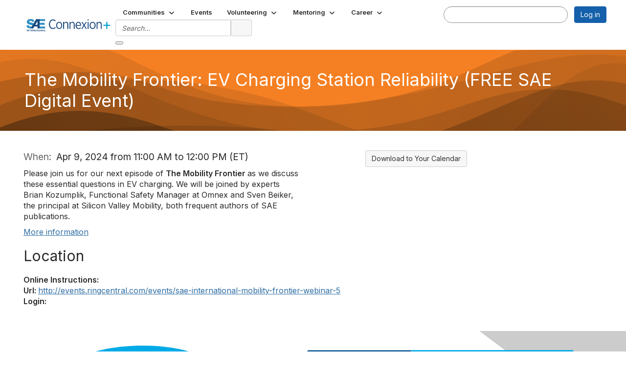

--- FILE ---
content_type: text/html; charset=utf-8
request_url: https://connexionplus.sae.org/events/event-description?CalendarEventKey=9dd20582-535b-4fed-a1c6-018e9f5c4453&Home=%2Fevents%2Fcalendar
body_size: 49578
content:


<!DOCTYPE html>
<html lang="en">
<head id="Head1"><meta name="viewport" content="width=device-width, initial-scale=1.0" /><meta http-equiv="X-UA-Compatible" content="IE=edge" /><title>
	The Mobility Frontier: EV Charging Station Reliability (FREE SAE Digital Event) - SAE Connexion+
</title><meta name='audience' content='ALL' /><meta name='rating' content='General' /><meta name='distribution' content='Global, Worldwide' /><meta name='copyright' content='Higher Logic, LLC' /><meta name='content-language' content='EN' /><meta name='referrer' content='strict-origin-when-cross-origin' /><meta http-equiv="X-UA-Compatible" content="IE=edge">
<meta name="WT.cg_n" content="Membership">
<link rel='SHORTCUT ICON' href='https://higherlogicdownload.s3.amazonaws.com/SAE/332a5005-e1dd-47ef-8a99-b75912b4118d/UploadedImages/Dev_Files/favicon.ico' type='image/ico' /><link type='text/css' rel='stylesheet' href='https://fonts.googleapis.com/css2?family=Inter:wght@300;400;600;800'/><link type="text/css" rel="stylesheet" href="https://d3uf7shreuzboy.cloudfront.net/WebRoot/stable/Ribbit/Ribbit~main.bundle.47bbf7d39590ecc4cc03.hash.css"/><link href='https://d2x5ku95bkycr3.cloudfront.net/HigherLogic/Font-Awesome/7.1.0-pro/css/all.min.css' type='text/css' rel='stylesheet' /><link rel="stylesheet" href="https://cdnjs.cloudflare.com/ajax/libs/prism/1.24.1/themes/prism.min.css" integrity="sha512-tN7Ec6zAFaVSG3TpNAKtk4DOHNpSwKHxxrsiw4GHKESGPs5njn/0sMCUMl2svV4wo4BK/rCP7juYz+zx+l6oeQ==" crossorigin="anonymous" referrerpolicy="no-referrer" /><link href='https://d2x5ku95bkycr3.cloudfront.net/HigherLogic/bootstrap/3.4.1/css/bootstrap.min.css' rel='stylesheet' /><link type='text/css' rel='stylesheet' href='https://d3uf7shreuzboy.cloudfront.net/WebRoot/stable/Desktop/Bundles/Desktop_bundle.min.339fbc5a533c58b3fed8d31bf771f1b7fc5ebc6d.hash.css'/><link href='https://d2x5ku95bkycr3.cloudfront.net/HigherLogic/jquery/jquery-ui-1.13.3.min.css' type='text/css' rel='stylesheet' /><link href='https://d132x6oi8ychic.cloudfront.net/higherlogic/microsite/generatecss/06088b79-a5fd-4100-bb07-7c331ef3664b/bcbb64bd-9f0e-4a05-b6cd-4fcf69b8b316/639041468447730000/34' type='text/css' rel='stylesheet' /><link type='text/css' rel='stylesheet' href='file://fonts.googleapis.com/css%3Ffamily=Lato:400,700,300,900' /><link type='text/css' rel='stylesheet' href='file://maxcdn.bootstrapcdn.com/font-awesome/4.2.0/css/font-awesome.min.css' /><link type='text/css' rel='stylesheet' href='https://cdnjs.cloudflare.com/ajax/libs/magnific-popup.js/1.0.1/magnific-popup.min.css' /><link type='text/css' rel='stylesheet' href='https://cdn.jsdelivr.net/jquery.slick/1.6.0/slick.css' /><link type='text/css' rel='stylesheet' href='https://cdn.jsdelivr.net/jquery.slick/1.6.0/slick-theme.css' /><link type='text/css' rel='stylesheet' href='https://fonts.googleapis.com/css2?family=Roboto:wght@400;500;700&display=swap' /><script type='text/javascript' src='https://d2x5ku95bkycr3.cloudfront.net/HigherLogic/JavaScript/promise-fetch-polyfill.js'></script><script type='text/javascript' src='https://d2x5ku95bkycr3.cloudfront.net/HigherLogic/JavaScript/systemjs/3.1.6/system.min.js'></script><script type='systemjs-importmap' src='/HigherLogic/JavaScript/importmapping-cdn.json?639043046273417294'></script><script type='text/javascript' src='https://d2x5ku95bkycr3.cloudfront.net/HigherLogic/jquery/jquery-3.7.1.min.js'></script><script src='https://d2x5ku95bkycr3.cloudfront.net/HigherLogic/jquery/jquery-migrate-3.5.2.min.js'></script><script type='text/javascript' src='https://d2x5ku95bkycr3.cloudfront.net/HigherLogic/jquery/jquery-ui-1.13.3.min.js'></script>
                <script>
                    window.i18nConfig = {
                        initialLanguage: 'en',
                        i18nPaths: {"i18n/js-en.json":"https://d3uf7shreuzboy.cloudfront.net/WebRoot/stable/i18n/js-en.8e6ae1fa.json","i18n/js-es.json":"https://d3uf7shreuzboy.cloudfront.net/WebRoot/stable/i18n/js-es.5d1b99dc.json","i18n/js-fr.json":"https://d3uf7shreuzboy.cloudfront.net/WebRoot/stable/i18n/js-fr.82c96ebd.json","i18n/react-en.json":"https://d3uf7shreuzboy.cloudfront.net/WebRoot/stable/i18n/react-en.e08fef57.json","i18n/react-es.json":"https://d3uf7shreuzboy.cloudfront.net/WebRoot/stable/i18n/react-es.3cde489d.json","i18n/react-fr.json":"https://d3uf7shreuzboy.cloudfront.net/WebRoot/stable/i18n/react-fr.3042e06c.json"}
                    };
                </script><script src='https://d3uf7shreuzboy.cloudfront.net/WebRoot/stable/i18n/index.4feee858.js'></script><script src='https://d2x5ku95bkycr3.cloudfront.net/HigherLogic/bootstrap/3.4.1/js/bootstrap.min.js'></script><script src='https://d3uf7shreuzboy.cloudfront.net/WebRoot/stable/Ribbit/Ribbit~main.bundle.d123a1134e3a0801db9f.hash.js'></script><script type='text/javascript'>var higherlogic_crestApi_origin = 'https://api.connectedcommunity.org'</script><script type='text/javascript' src='/HigherLogic/CORS/easyXDM/easyXDM.Min.js'></script><script src="https://cdnjs.cloudflare.com/ajax/libs/prism/1.24.1/prism.min.js" integrity="sha512-axJX7DJduStuBB8ePC8ryGzacZPr3rdLaIDZitiEgWWk2gsXxEFlm4UW0iNzj2h3wp5mOylgHAzBzM4nRSvTZA==" crossorigin="anonymous" referrerpolicy="no-referrer"></script><script src="https://cdnjs.cloudflare.com/ajax/libs/prism/1.24.1/plugins/autoloader/prism-autoloader.min.js" integrity="sha512-xCfKr8zIONbip3Q1XG/u5x40hoJ0/DtP1bxyMEi0GWzUFoUffE+Dfw1Br8j55RRt9qG7bGKsh+4tSb1CvFHPSA==" crossorigin="anonymous" referrerpolicy="no-referrer"></script><script type='text/javascript' src='https://d3uf7shreuzboy.cloudfront.net/WebRoot/stable/Desktop/Bundles/Desktop_bundle.min.e5bfc8151331c30e036d8a88d12ea5363c3e2a03.hash.js'></script><script type='text/javascript' src='https://cdnjs.cloudflare.com/ajax/libs/magnific-popup.js/1.0.1/jquery.magnific-popup.min.js'></script><script type='text/javascript' src='https://cdn.jsdelivr.net/jquery.slick/1.6.0/slick.min.js'></script><meta property="og:title" content="The Mobility Frontier: EV Charging Station Reliability (FREE SAE Digital Event)" /><meta property="og:description" content=" Please join us for our next episode of  The Mobility Frontier  as we discuss these essential questi" /><meta property="og:url" content="https://connexionplus.sae.org/events/event-description?CalendarEventKey=9dd20582-535b-4fed-a1c6-018e9f5c4453&amp;Home=%2fevents%2fevent-description" /><meta property="og:type" content="article" /><meta property="og:site_name" content="SAE Connexion+" /><meta property="fb:app_id" content="856864657660833" /><script>window.CDN_PATH = 'https://d3uf7shreuzboy.cloudfront.net'</script><script>var filestackUrl = 'https://static.filestackapi.com/filestack-js/3.28.0/filestack.min.js'; var filestackUrlIE11 = 'https://d2x5ku95bkycr3.cloudfront.net/HigherLogic/JavaScript/filestack.ie11.min.js';</script></head>
<body class="bodyBackground ribbit emeventdescription interior  ">
	
	
    
    

	
	

	<div id="MembershipWebsiteAlertContainer" class="row">
	
		<span id="MembershipExpirationReminder_8e2503f06c6f48d2b9f72e762799d45c"></span>

<script>
    (function () {
        var renderBBL = function () {
            window.renderReactDynamic(['WebsiteAlert', 'MembershipExpirationReminder_8e2503f06c6f48d2b9f72e762799d45c', {
                alertClass: '',
                linkText: '',
                linkUrl: '',
                text: '',
                isInAuxMenu: 'True',
                showLink: false,
                visible: false
            }]);
        };

        if (window.renderReactDynamic) {
            renderBBL();
        } else {
            window.addEventListener('DOMContentLoaded', renderBBL);
        }
    })()
</script>

    
</div>

	<div id="MPOuterMost" class="container  full ">
		<form method="post" action="./event-description?CalendarEventKey=9dd20582-535b-4fed-a1c6-018e9f5c4453&amp;Home=%2fevents%2fcalendar" onsubmit="javascript:return WebForm_OnSubmit();" id="MasterPageForm" class="form">
<div class="aspNetHidden">
<input type="hidden" name="ScriptManager1_TSM" id="ScriptManager1_TSM" value="" />
<input type="hidden" name="StyleSheetManager1_TSSM" id="StyleSheetManager1_TSSM" value="" />
<input type="hidden" name="__EVENTTARGET" id="__EVENTTARGET" value="" />
<input type="hidden" name="__EVENTARGUMENT" id="__EVENTARGUMENT" value="" />
<input type="hidden" name="__VIEWSTATE" id="__VIEWSTATE" value="CfDJ8JEeYMBcyppAjyU+qyW/thSLZD7P90NvBoirEgsRXaS2qnmnm50TYxirn/XtdtDKYWVWMSOwIan5aI+dzEYJCU2I+Lb9rfn1Ex9pRhtsVd7QngpwRZiSoyAmXcCUoIeCEPljLAQNGOltr5UvxiNSPGE2wasxMDW4+lyO7FJFXnOpGtM/FR8Z7U16VUQLtrROVEZOPuXy9PTFboUHBnLiUJvubxXkK+UtmrqYNtKMP8hkwWv/gaeh+D3lAEClwEmbmr/e4lxIOhCQ3w4Lyv8Mtb4oE3t1DC3tr3N0jC/Yew9q1axe7TzuhRSgvffl8S5+zKnUCBd6CWArXnyLRs7lTwKHzhtuJNoryTPFxw5uV9BcsYAllbg4fcOEep6qMk5Gl9kv/qCKEwZ+d7kXB7iWHzENyeeujnsRODRnYk63AChFDiWs3ivxDT9xTZjrkHGR/5QicNIPbjio/s4jJ+JkhUuurh62TWGPQG0XJFqsXZAGFaPrBKSNdqVPmjl9s0ZMcQqlugF81NZ3Y4GHYDM0g+G0ZTfhPpqBQUwQ9cbAH/Jnd45JY8wZElfyY9iSY21mVDEMzBm2VnB0DgnMGik+T0oLhWJwlvZ3Fwg/xzwInZyPKQFmkL6V6wbGSLyZOgeedAfAxcbXEl+UpezUJ/bZHdwgSr0OMspoQNBhY2Dv+GGKoRU9nQqmBS6KrroP+JZboNfO9JqhbfXR0HvhD280kznSyhz7QEHbMy+BzW5/pQu9MCeBtTZBoVdarjfFCNum3I4iaOFIHaz4SbOk39Lsb9ou3r0LjVemTEFGF7sYgdJYOnPhyO51HcCl4kmrspl3l6NAHmfoI5XXrhCSuEmZXq5cpcY35LbNMa6PMXOzAzmfIdgjysLpoyIUL9ZuM1Zm2cnq6IqxOyx0iWJrdBu+mrR82pOPXDLlMkcT7KPrPH79d9/E3O+NPEVguDT+R8/nwZ/wjBZfXveXc37zMNgoHJp72Ic4fzvn7j/ztRgGeb8zaZ1653yujHjvTvOVEvPW3D+DI/Wv/10yhm6Hy9UK/yLXNe+KDjgqPT7Eok/5m/OMCm24HFKmpKmLOl6DFP158aNFY8qqdladEdVNJXxi4ywobn5FLGyz3aC2+HaRP3xxMl4tYM+MZ136HMYaFQr70wJxZ4dVbyUgsXG7Vf0wi5mamJC1MaUFOcmbfYS9qQszQIg1yqkP3EHP3zUtrQX6sW/GFHklbkhvw3/HjE26JO70PuLPAYIWkWlXY+r75q0eje6jmkjCrNJY/O2vtS3w8JOVUP8Yo6zccopacQF5wz8MpsrKlFxvdduzYMHuJ11aifxdj3xDjtPCy6NjN0X0Z8WQGvsX4SeKNwYu+2KOBeAFj0a7G3uWdw+k6253C0wsPUt1BGO5WZBWa5WWz/gt34sS2I3v2MxS65ledvIbNiWkuurwA5eNTXT1LYzbNpvAASKLYIbVQCQAq98Jzc5w6IEl9cPsb//sa76o8/AWY8NkMAxrIC9MwOiC7EZEu0yTudTeUkAIebEpSxVp+I1DqDHoBSMfV7U6d+tRDudistbyqJSkGrj0vl09RtBz5ihhFy1Q727TX/pcAlI5Fmllk+RZvC7EPfBfFF+0AWRb/wknOR01DuV3pxnCkhj0UZPjOwszJow8XfVUaQpm/Hn/djM2cobpqSALk/sz6T/hjG1c7yEE4O9o/lVYEdQGmnZTu7t72tx32mdlQkQ1iBh3bORQTVbUoO6v4DuygasXHBiguVLih2zszT1wQ6n5Qh5v+lneuuMD/[base64]/k0emv6ODiL/RETUqWefwJKEGqXm02EEQ7bC42YYdz8ILh9ZUpKdspVXNjRTnimFAekEYEs0MPJieDXAI2+pvCUe0Kyol4/jJ8wH5urEcI9kg/XxoGvRpzjHE0s16syXNKJN4ykz3CWJxUQsBNMOGz5O0IyUGQM0LYYHhkwsKwzxIUBFhfN+0TIhAIK8B4cY91xWC27bXRvwG3BnkpJpkCyvU9vcyJxZ3cSvN4J/bNP7Fo3O0pDzxu0FKhHtF/BLDjo6Y6fagUhF0fFChVVZGSSx9Xu4/[base64]/dittBozER9MtVlyviYR55f+ox2P1LUnWT6rXl7IvsrDdbaCv5oRVktlxQlpbnYJcpcFHjeLnX0QgUuL30dPzZ10TsqQxyrAOT2/hulr8+2nElgP/8iDNjCHEFzyPd/ZQnnZMqxur1YHNZv2f3AOZFZDQ2rzE8vxGl4ILX/xHhfV9tIfDV7w/Gtha3mn/wCAIWnuFvcBoBJgOUyiKnqdQwIPyhAratoBFc/zoMIlO/i0EpxIWIcHoYGBHcvWXQZWSCqWinjbsGhXF+aDWnfXollg51qsz7Wj15Z5SW9AlVoqVVvMIJTi4P2kojNpLPVImlr3tsMf2T/8YgUMieXBBQxl5LDZAKn2w68Dyih4FLLo7OC9hvcU7cRD8fHizzxDsUfMmbpomkFHfNtNQdK6bhmF2ZEQJZMwMwaQKiEIsrV0lBRTqrS9qVZhpS/gDsRotmkRxoyC8SiFnz7UMnLGkAho3Zpf6wKS0dMpMXDrCMuZhART/jRcath+gyMIplWbV4Gakze6S4vT5ulnKyZ41BOtBLpjjdRDCAyJ6kWdygOR/exoJIOvNRLDRNbec3f34pLPorQbmXfrNWwQ/bEUhDzGde/fm5g3IVfkN7NN8BQsfz8SAeKEcgQgfJNQptuX84VZcOXoP4S/w9s1FFBxI7U5ZGR+apjZx0xw5EOgnjr7jGsRnZSFTuJ1m1SkeLjWe0B4nU/qEdoFbdOr7kNfTTHVTJmJrwnKqILNFaRVOyhAq4RBrz8EFvCo9aGaDiLdVaobHqVVLjVaI4QVAYcFKkgzfFIRNP/PGItEQjIc3VxRxWAeGUlLD/K4rS0f1IfvV0gSP9o53q+KVmBhFh7KDeer/dkZVvZKh+qNK+ncH4UDMVf6esA4UxOAJYU2NHFJNJfKiB3vx34VHCbvs+62lFXM48nUiD/hEuwYuSrYt9t6tEpgVvVr2p/IWhqL4kVB7yqGv5UeYvsBE7ZSQxdVyyvjSfad1YAoWWe2wqO9Wd1U7c6DxEVVYYaTbext157QDN4dPvioahK1rcxVfCv0xjICJeWWTe6r66fr+8M4KdD4optzvQtT70o4JeLRriCmqR5+TQ+/kLQDzTsVPOfRMb6pVvYbBmoK31TG/dPYpvu6tmtp+zb2kIGXloJ2gULmMOIBEUjtm7MivK/HLRHPq5aAhZzO44VLFsayew4i86/aps1IkOBRmbdtWoCPSMYqNj6rkhqvjRs9nxZ70cYvOdXthbUM3m2v408gT1GUzD2zuTdd+u+e1IZ+2vPDA0HNTyWOJOR9QlvurxPxVRWkxolC1+S8x9yvW7dfCgyG5P3OdoPE4Eb4pa84hWkXbzky/f0mu1ehj5MlOjEzPetlxMLJgyW9saDuTorVnMdJ3SlRuF/jv8xjvG3HSTPjcgInB1v4jzNfnhnj6kHctH3ihjDFVmhzI4am1hvchakl++wLKUK1YMnkUHe4YOwxEVy7XtxI5ODw75LW4w2mJwJQ/qeRidPaZWnBF1nwyQv2/cLQ2yHS02pAt0+qGvga365EJPNfNtiPeg4HYszmPZFF6hj6oOTk/KoTsweK31Pt+b1JJV77DeqEfn1bCApaTPdifJCxs4UVys0/6tL2hQ+ADGiggGbjzWPH/WCB2awvpyoSeAukxf2oqVZTevfECPlgb0gO0QhLfkcwnjCZN6dmISLifDnw1e8lT1DVVL7MYugXCkW1EUlRaVmHs+iJZfe/7Szhim4hp3C2kb8PIvNWLtKOU8kaMIy60elmaRQptdDePUFNq+yU+XitLikpEP83FrwN3SMA0wMYnaBsmzCHU+0GEp1PlJpenhxuHQdy/MyLMW6sgNAyDK0JFl3AZ0O/R2NSeGDPq0tTb8xTIQEG38HhyHJYYkrIeCBOzNVo1vE7MnTNtPaFC1KO5yh5ZoVuzaapAWOYdfByEDLKna+e8VT9ql4/IBQbLRDZVXbjNQfB/wUEe7q44aviWWOnJmUiqt678WeYIZDwhs5LzrpoFKOzdC/nZ///BuEzNadTMTgpysBqWwocNPpn+ThY4etOeJ2sJ1TkF5Lj5aaamDiMohYkSypQyspyCXk+pwqXFJeqhk2PMg2Yqu3x9WVIvcxH2wHj7/Tyz7d6QMvXXEvAzLBswZ/ozColy6kEkNhCqAvE+mwYVb5kpG9cZAti5OvdfxZxaIRGuyi/jtrS45QZSY+TE0R10AcDEyVQJ1fdFVmDK7CthmjfZDbW3xgO9JMf8i3DPgzlj6D4F6xkfr5xbGQItDHBXmtVH772kgAjYu/h5UKx0GWn06BNAnfHpsaT1f35no3lIxO5C+5enptC8N/umYuDO0YqG40/ghVhbH1zDHo2It478D6eJJ6QQeM+eqeCGOw+lblIFbpco24vcyU7MeMrIavcsTqCnTAzwauU5fQvz8r7RK7l6d+zuAY3dFlKF3rhPIynrie6RqM9RKxUu8cDEzG/4l+ybBhyqvc/ZOOTAHuC+tthNCPuNR4dJ5c5MlWALs2KiDLxWvXCkBp4xL5vpppomGiItlP+8R6+71yCOgqSpePY8+X1LhgZS4NaoqlIhaoCa8OvRI1KbGSXcYFYg4ekV4cvgTsWLrLauZiykR8pWSdhelZqR8NDASz0SSQlMPjecWKJOaAVaA91+NOMjLc0A7V7N0hg/+5yOjA/[base64]/uG74n/bqFm3lA/OfzzNLbQPj6mFsA8tGFQcqa0HjdJ7la2mQiSs4K6z6uyS8axtySfNzJtYOANmH//brcBhC5Hg5N6ND5SsnxDA3U86kPHtmEeE0CmjZMrIZuLXatK//ggzISWACJSM9wUFW0lnl1UfoOZEbQN3b1K3hCAaIJFc5hfQXQOIzQWwYZsw3Y2ahiqHi2L68gBdTYmEMXIXarB7R4RjOrs4zCR2Zlkjajj9VVQscMW7MCbdGOY8WXqmp6vbe6fP/o+rTtFr85dtpJFuGwdNqa2LdI8KpcMFQkTMsgAWZLejdBuNpb0zWUoxFl98mAKq6AfKwYZfrC9JTrpo/72Y6YjuZOx9uqejYxGWyW5KO18ARTlTD4oMscSKPA0Sn2wFiu3k0O62AYknpcWp8C+ikhePJ1fBYbCXTjT9yXfP++WVKkSRygVECczI7Q/0axgnwbshjom9COYgXe7ZA+RSRn/s+NdksC42dDD6oUd9I02G2KEQN7zUYn8Ug2mQEaPHOZxpNojfp0hodNhfLSPoBQ63Q65odYhDsdTARDEh4YE2F7pnHF83oHWug9pt+QfwmNYAZtF2/r65sMlZ49T6s+c5BJnBwXPVRqmdYiiMUIo1q5wxwSKud7GjAc/jxGnkaTrBz4UM4mGP/rvSlqEM00SZUDPCa9Ch9hxmskvXeBZ+Bd00PN+umfi/[base64]/V5eJ95nrbcGIn4l+BsfAx0zRhZ/bT6HEJb2XjoCTWkt5CrV4go7Fo5J6NV2Gyh9H2lueO9zkc+bCt2I0/6yokalem+aL3k0QInHG6RMbPMMh2IO8AVipI1ClWtkGbKcdP1oVwprZJJMqJbk9/yfbdmkJUFqXxHMYRxdaZ+MsI6R36k+gmxHfdKZCs4r0y6meImKv/NLRu1FApHn89akkeFw6V099S0qdMYruifTbmKq9e9jwxj7qyOe3x2VaJCgf1Xs7DgcVICZHeFap77tvF4JPPLjqrjN10YvjG6q1o5wiVcHVqskPvjgvwyfMOxmt+O/U/vE6CeV1BsaJY5LddEDmCIc/n8Y1CeCm2nDSfhjBhXy9QYDeR6RwutiDwJLzT5GhXpUo3yefe+QRu/TGQKVGtMrYGxG3RaTeph1kgJe5bCzI5VxW4tuG+Ke8BEQ6ACOLqnkWJ+2ahxwY13JoMWcGynn14a9GUdWun/yIr4V08mnVh/iAmX+NqHjKnirQZvzIxUeQJK9npVUWBvuILr4aIBY9isYY8zQa949d8X0XZcUp/Pv4GCMZ+xNif8SX13awbLyrt+bQ1FxXvfGQIbDrbW1NAoYiPSEn0pWDVtAEVCwdAlKnTkprZZCWG4D1AuPVc7YqNnp+DnUELYdYW+S3Es5od32gS9F8bmwlZ4R4jbRSED3Q/mSZYO5lSQEZa6Y5jGMhe6OZi9KYnsNeE6M0/B5SvZKPlxdM+kDG51CSqe6JEGysBL17Q+rgPuwAtBLLjmFks94Fm+omQW0mHVfD66/QtXkGjYJYxQ83X65aZ61LN3vpEXZZFxHEb5sYcHGvgrYJnesakLfjvLNXgd1lwiIGDQGspsYQwsbqHinUa6qhILjN1WdtLsA10wAcmPzpkAjEp3QNB4SnzLfiwjS9xOcg/v7olw8elsjJ5C/9H7dSxYngLvTSfnowF3sDJ+ulquPyuF3tJ6nVGwCP1uZiWd8CXUm0jQ5gPAB67qn0Kv7ujVQmPvJZGPJ63XhOv+6WWOQqOfxfnnsEFzni9h9LWJnhdYlsL30a5WUICTzbr/[base64]/25F1Q3tm3Nd+e9Aqrm/sRe3fM3pWlcXdeMAG1Of2StNRq9Gn2XxfA0ggz/t2G5Iet2CqCwAJ/GYfIH1NQskhcicKiDo2yQ/2rvmq/KXLQKIOHcnmZ7WWLca1NO3OpO4+vGF1zQ9OCP2GWajTBB5IJTrDu91XFdy9J6xCL3zZx6P/7l7d6PCLygqcnLlC0B1GbFHCbSu8nDmkl/UU5DhTr2I9tQoCyRewrLwA91AOCJAjNC8KjLUf07tYT5VGxYeIfC3U5M/8VwiPzcK3DOZf1LYJKI2+YQkXQDWyFjxR+/bxuZQx/LYYpOKFOVWYnH+hErazuhE5JfJTR6X6ctn3IGlfOnvBYeuptfRuXN1mUtKS/AdiWaghhrrMH66f9a3FIXVKjlvJZ6JfL1twsAd5U8OaRvTwqYT+0Ukayq1kxNq7hRbFO1rsRqCjTvd1TekMh0U+/[base64]/cYjoKRhTexOLw6wBfkO2aQUB4ouqCNOTMdgr34O2nZ57U7IObF27aSpP+fEwtQDKELP28560uzuc6hqUfP+PNuAivNljwCsaA6bRp5uj1POtRqGNk9XFOEQnkJw30NJ6D/vdy+9QzP648e0Ir/4F3uoiIhcT9/[base64]/LWZGtL9mNHOpva8aBJ1EY4C7tRKvbT8T2++TOgJqA6pBeMQjAuGVaSzV3vZiQ0c+oKdLDV00XiUU3DAJ6E8ZnFXMLW2goi1ENCzP0b9TYZ+Qc9LHiskthUg75z9m/zIYkBWE80GiKNFxHJvbillwHtivVlVch8/[base64]/55O1Lnk1cPDbAILDybXThl9J0pdtFjlwU/1BL3Yqo3GNaf2lvmR7X2vOX9fYIP+8taTFMeTkhdjKa7LlgRNcuCkSfTR8YRfFlHcgbJWrVTxMTBJUkXJQSZuL+ecSumbyOTodYlRYH5NdvitweCAq90iCdmaq4WWaKPzHKws4Tz3Q+vDRISnVmg6eO56eQktZZw73hpdqN3jHSRcqhkt5nFU9l8hLK/kXBsZfg1G2NMUqvFapDs2YmQklEBNrWF03VC9HSogoSMB4yrinBg8uWy5u9SSEi8kK7GIZEf50g5v+wd4OjBr8uBUUcM79kUayKV0Jxf53ujoA3AKB35PkTsvt7Py51HK+EjDp0aQ5lAqz+jmp/ugpEvX+FfO3hLO3exX1Z8CfPFK06lN0xI/acDzJgUJdcd2i1zopUtl12gTELQNon7UQrvVSu/CgV8tTuJ/ySrzUerLp58LLimsmt+5M7kHLmiboGLblTdIUEpzj1dWmR3W8f0qHhhGmv14eEDQ3N83Lp/rpn2dLQEFnCfhSQM53NegSPGW0e/bjeHa7uvekXT2dB50ekh9f0kZWNVgEGkpYJWf2QM7M/wicPmeum22X4hIJTkYUjCS6xFcCbRXIAQywzOYBC4Em7zZ7xJA3xPf9UvrMZLEjpza05LI0jDsI1ztgbKoegBsIzkWw/FiYoJft6z6uQW2MhobjqZhQi3eI5cL/CtKjUlVcuWkzQmxOL/i2dgszwiW38qCJuQPi3vC1uWVPhWTDN8Giqsj2NfuGBy25ezim1LviP6tfUnj3YsnFVbzRP5E8yruX7b7Gg8FYLzh4Rn8mhhEgGXrnMje4k+TOozd3PxZyC5+IpttBCSySdH9/qGCYPizeFX15QCk522aICqtsuYf7tcK+FX+RVbnZcSbOSq9i1F1Kn9Q/oDlHZNh3YQY+/6zzFjc3+T78ry9dg5fDrT73t/8kN9RXWrqAmxjA6lign9Grk5KuE5wnnwNmGfEbWpPG49Ty2493oSeOuWobMkRWlzAbBH1wD+U33c109oONll+grOJmpWbn1ZX6bjZEwDdFf909WRuNxLaczGuu7HHBseTLfVr7P6JVdgBKrVDw8ifqtK5pMTPoFMsQAnhgC2lHIbhQoDhExVHkO5Ke/xC3iPcE0HDNqLR4X1J0BTiU2HO8TnWVMO5UTuFi9czK5DJ3goR2Rmr2vyJCS0QVp9TQz8/9lzo7F8tLSPWzSl8M8njDDIK0bJeaGXgc35S1EThNYeBeevCA5OWnZrz6SCn5EH1OYcx49O687UgsqNkxqaUgOpC2ZaRFDNv9KVwlrJ8z5IkLiVx42a0m7PD04slo9KSj/sp4Uf7yaMNzl+Fyh6ERabsxKTAOZVnfR3Z88XFd2Q7i2PgYdJ8zRodfv6DZBLOcpzimFm21a5FRWR9jmUGAExMxI/Pw2Wtx8EFz2U7XYMa/IETzHMEvs7tKmOgwiR6ACACCojv+0WbwGa52KeURTsNWYSfzvdnijw/6wJg1ZDKmOC3/EHriBKWoVn6o21G6THSYzxekj7LeWceL0tpcQgSjWiY2cDveqtMZPlXWpm36aGPenWbVNZlHgF1XOn+ohg6Z28BXv+71hd12KjyorltgOBZqD3DekqC801GhtNrxXmGHg5nvG1ZJZwARiJ8FW/2juT0XhOrBDB1XZW1CAYztGOUTPj2kwXeTNIVquk95KNXPj86YNppI6cENAjp8+KzKVeCzp9olZMj0+kz8KIjnew0ILnDGykoEP7HIXh6uddYykRVSsZpMSnrpfctklqG3yo1t9YbjJxbY0k8JXz1dVmNFNtLVFk9TAgtGekljD8AvPvoc/WBj8tVrsOAqqZ80g/IFghdK/dJkwRcQVazaLC6W9UP506BJR/cJ88wCEuCI+jS1BdSiE6/y0z1+BR0aBNk9h6xv+Jx5KguyXhDPfyMa4v/aZDXmwLYO8JOPfeE+CT8/ZpxmPfv8BDy7TiMCiphkdCKsvs8Q8leQJsNl8QpZosd7+yHO88LmaCf/Aw4kHVZa+rTtLEHcqRZ3lMaeL9DRC1Zh178Y1nxZRZWEY81L4B9DY/ENXY5XKWQn8FofDx5YnbK2qZ3ViIgkNonG3E7b3Lfgo+9GVKxbMe/45TTrQkH6VCIPovlhNGzjGGBu5JfZKvtpMMGo1LUL2cDjpoEDXUM96yya12xklVUGLPohYUWF4w7sxKlo0fYug9nloMg1twTRB3bSHMf371B4oRQiJmBF2teFUIFsvYD+ECLp5w/6A5nCsbT+5crGmRAej2Qz9ulPXG+v5x/2W7d8tl2mBu+jnYlybi+Gl+xvnhoOYtTUqrKMsQJr4WxhB0VZQz1LXlVn0I7EdOtQoB1k1XdRqZYrWptAPfjmd9ED0uKxbh8K3FrvmVguy0ZLDWsGs2Mg+EpjktjfL+86eDdjXjWSR/kXWn5kOnfQpGtFLGE/3YsPEJdXc+fpLmI0LPL2CqnxoXZiZdngYaZkhvR4tVwshrBKn5H+qg9+VlJTHUeNvSi5OFCnoCNZV5AJJZWHBZm6XpBR3l2YQEsp7jRAZhbOeKFsb9th5wLFhzSO9ww2+uExE/GzcU1bvZckbw7LugVG3RGZORDIohB/K8q1kH3+IaM3Td1hPFPKRYLPAjuCshsguw55R7S3w3m7gemnBTqQe3Q8nwv7e4wb5x1WMEFRIpcScvg1hU2niBcQlTomiH2IcMMFyMs25k8k54zdEyWZTAaKntj6Xa6VS5NDJ1t+eB+8ymn1VzELqb7vcn6Qng4mMJFS6SM25LA8VQ9VKx/QmLHj+F7XlurkZUcp9KPQXnb27LyzYUfrhmndmmwrNWGXmZNPlcUgInpT8I4hWfVQ/TYcVyFsnogGBmPH+UgLQJ9Vt87ZwuAHaQlit4wagLk8hPpsCmYm2zL+MBO2qnwJ4zrwDc45dJPGiq4l2rZokdHQWm/I5qPL2DpBaEnLn5Ujy1L6dEwTEiP/zsD5m4W3PxsvHKbRduCQu4Q7YM7H26koaPfzgQZkbPhF10KO8JnEC9lhAevONyMqwStTuqrlJTWInBi1Kk/VxKhricp0/c/5VcFcbFSrvcLA/f8lyg59Rtk5IVN244klEeCmEL4V0BIZIJCQuNuEhF0Sik3r2UiWCSfvlVCSOq3CYQ97Y5Wx55R6BrejqNzzj+z00GVtdgnbbqkx5PBvWnIPlVr99KnHst0f8ZgcrmY2LV0EFW96MCpmqGsDtDBf62Vr0R+5CPaSAl4FS/8eRmUJUkiW9rtrwID5S5ZnYA+3pEI2KajyMv8EWJ73SyfJdqVRFD/wpkT+13i8I5MDnCyt1Jm7n2MWfQPB1F4PL5d+j3ON0qgfPMTBRa5hzmAv8LteyCq0Xe72EkntO7HhsyGnaKeIVi0bkadXWdGYshjbQQLlbGMCtbJeZAqJ2xZisEpxZAGvG9JE3is/x5TzjW3gg6h4Jgq5XXAYSy4vzuUFDb0gsVwp8u1djIdlpZsgdDb75NNdKahLrIhj5s/A5L5nPqdTAwfJCJbgPtZJRZ42u7PnLCDTS7GQ/O7/XM8XStnSy1B+wS5tVcLv7yUEgutxetVZHrQiLXf4TwKNNxG/x94V0cQwaEpBrtKvA2al3oMC36AYuIj0oHkwi1CmsacyMYwkJY/CNAImRDU29GPCOqDJXlnXvzR6Fkf0DCwwxuK1H99V8jLcMFfMA0Y4xXV2defAvz+5VfQGYq3ioaPLtmpHzb86NN9icTyqg32KgUESYLR9UwBWYU5XhnkppkAMRYpT5jJyx8qJ9asefl3NeeH1j5iTNEhTSzlkrS8at793u6peekRoBaxV/xOv2b1lWlj2ZfQkzgbtz2dCIjv6FL+CXHTlJULFN6Ge7sG+VGAvSBJYTgEbQUPEu8R8n72Bp8nN9docUwnRafGzQB3hQhQnT4P0SAkn+V71iRLcRTKKH3w/khJr4Fru+bhyrnh218Vh+6/xOqbkKTzg+qHY5pRVpwPIl0qAHgcp+L0UqQTTOeclucFmurw2WM/YDIk/AA5WnQU/z2kRB1x50KOZv4GpENqPoUvGsCHR5140BZvDvPanZpnSQaQq9aXmzqhnVa4iKzVzYavM7g0ADeql/ugf4Hhbnk/aVSlC+whbApgeFLoH/KOUXTCOrnZKUhpLSNeC17lQBNOWFP0iyh8i7DNAKwtHId37oecW6s8mrEXXdMJdP0VPyrqDrxJ3nUAEcjzExDmf+Ob7plXbw1arKOPcvC+NpbCyB74Cc7ICGU9t2l9fbyt0hwVUOzbdmlb6qZCrf79RZXmhLFZ2F6/qSAAKr73quhUzxhlxZqKB0UTOUxMdPPYTdU3l9yF7zseEAsM/4c4V47ImeFuLlcYrt930Q222Ia5QWYlEWvdrG1ygmD5ngO/i+6w+KsMfCp0xziUimBUMpblzn009JQe4DzG+OeIodiy5yMebKGCmNpMcTO8D1g8riwLOD3YfDM/OjtSHY70C1dLFRr847H6nJhXGGd9kFMlFZk4P1u1CfqxOTuBEQ9+6emopDZf5sAE6HOmis+nyEDCDDrtp6NPzjVdB3aIVBoCpSCMgrlW2bZCtKvScC5mcXAjySGLzfRCd/[base64]/L4UQ7v3/QWSFdXwjeGDG439Sz2Gi5bT3cuujX5VkE2aTlhPKHnA5KTq3enpS2Pc18yJ6a6Z/qBJ6Lp8vkVzmL/akoe0Pj/jk+sNXz7q3jRcHlwlolY6cCrKp3Ax04DtkVYXEQriMUzre4dVb3vnIEk1/[base64]/EfgPb7RFuYXlfMmqN1ilp5x3CJ1Rc/eFXNlBP9gjEUx8u/sRRE7pUJXM267aKN3HEobeFEh84F09XH7ACTlRDNI7YItpNsJRl3qJSSRQBvJua443ZJaRQPE6rtqyWGP38iA7vmXW7f/27FqAxz8qgbAE+qAPxpcC7s1vroH5RnoYO3/KmLfBgbxX6iUlutBxWpVqOOX/Kd0W3eNwbwZBSzVWEScT7TrAjsyd8AJpzBjvUy1oKNDfoMUnh1rwohH+xrTjirZHQ6ZSLwiZph03CpJ1SEK8YRPWwYkT1I0BaWesTtqJaGtnokOU6eIkK6aPxItVfNdKEogS91Zk+SYJFD60M4UcXaGUB0ImH4MNr9UXf3YiRMlOM0sGsINRu/7vpQSywY/aeK4s/yCPpldZvGV4qjF82VBRDfr2V/nqgpCyn/iv0zY7jYbMEXoHqxkZD9U4jesob+T3/w3KHrXKEjARXU37uxrp4nj2bRA/bOyzm6y1lr1x3NI52iA+eSE9bKkiBrx3qT6QABltp84XYG+AWUa2qs99N4hjvKw9nzhi3nE1ZlkoDe/MC5ib1wCjg6BSFL340pD2b4iiuKxKG586HHfUlUGtcVFKnODVDKdtRUWunJ3Mayuezrq0l8YRLdZB/sr+y7wnIsxpy68bUFuHyPdJKi0h+CxO6lXORr3a+kpbGe2rnyVBr8y7q+7S9vc30bLspouB0mkv7I7KBmvjdvTZH0rfqRFQ6EBgoR/uSvWRiAR9OZbOtpQHuRAawzsr4Y1TwgWPU+OZ+vASoxCzNr5fwlFNuw/BKWvwWzdm/cIKJbwMV1vMTpkUG3/0K+zkbCrN5ib9c+3QYlpJz2spFECBqNYGJNpUdx+nE8oEDbaljaKQA01U/FjvL9K/p41HyDqR9+CPjsZEkY+nJ7NE/ktxpGwNFYnGAvmZnzkhc7yQC/7wHS5ykiV6dpoU9joweUTTZrZzsl4jbQh4YS+h9mHc3kSiKn5u75cicVF4GKxOm8UONwnDgSkjjXjxuMvyWmFmnYxV/MmmGyEZiJxDAnjZXDGqA1/2saytiSOTeFQT5Vx5ZuHVux6/Wo7UqTeZsE/lUxUfnL/Rhyl/uLmLiKa0r5E+jAnONBahYsbN5Ih+Nt8D7goDDFncvZusJaFWwru9K2rfvdQrrcTLvFeozQC2NXb7y2x2bjUKwT+X5VJe9FJBEyGoYYVindMClYBXs00w3bYa+y7ErIxe1JU9rn72wrBYtqjwCJ7w3m6PByELRPI+fexyCYbwVmLLai4NL/um2CtjsxhRtQ4pZSJRV7UA4bP1J+J1Kge4XZsNLO6CmDrAhUZMwTLKX+KZzL2uQGAfdNfuLxmHZmOgon4ZLlfKX/hlUkhCxDvPN8VxgPL8fkdtrdLHx678yIikBlZeCjWxY4wE70CBVi7ZuXeErfMHIEyXNwcWTXmUrpVJMn9Q7MOHno9Hc2MZSmxYlhn/AA/sfHSw2pf1W9XzbCbbWp/hBk5rAl/Hktww9YRzjMYS9L2qelRdoF4Zp87TJ46rZ9usDkdypM7ZzXZ72KzZOUkVokefXVN3S5+LOZgkvSQsl0TpVY5LZxYvZmEPepgTwAVJY+2kVmBJ8HlRSFt29aoyt9VEUZBxsP+hslcpHXNpWxE6PhwKmYwf4j9u7lRwQwBRanWbps40ThOmWNUbrusW6VrRxHcW83/KicR+ryK6271r2wvmUtBzNKHoTK+L15hLaBYD3Tuk4S04HZ0sYNg2FqX20FRFt24ndv8RxMXX7Als3IP9ZujFP8rvGx5qvNoH857K0U/tSOS+oajlIV3IOTDuLKzRsolLBl9ruzVh9fTHByVfMbW203Q217jBXNXMUOSKG0BhEhuoIVXCOBx0RpygRj72I/7FSOAqz5FmOmh5M+A5kpbBTfm68J5xC72jEhMiml/[base64]/p+BXl54vDbogvd3P4QqHtaavVbon+uG4B8h9Xgoos2LOQHK02ENMYnI54pWYNcV8Oejzz608iLrB8kpk2D2IvZ48vJDKR0cQfo20NMI98IC0Z1vy69PxkFG1wOxoinFnl2nBWUwis+5jNXXtj1s2PCcEnz2s8puSdgRNSwDd3spod/Sg3s49o3pVbANBfn+VlVY6CXdX7sfKNIT32qOSoqDWSdpAhwi0fQC0CWj6o8S2GPLoboBKd8Aq2Y/SkHiFfclf3RuabbkNNBhesGm5P0n+DBxPB+yLDhQzJKVME9tUOy2TVu7rEIfM3JX1D+7lnStq/8rkr/[base64]/vyUZn0mO/6824kHZ0+ALycpDJokumhxtVF0MOCtBAii0wu9drCqVSPMOtFlXSjafN0/NonJF3kLw3foIORXYJieX9pcnJo4KXXXbQbQ033Ll6TNPJ6ToCs6WTOZjFHYK3cJ5GCUyBonQlRsKy+Fs30QfMUZQpFhHSQK8R1XOx0k9POJE4BKQBx3x6OYwK8adVw426UGbkEHQ1kWdbP/9xWzzkg/jyBEbxkYqSyrXkiG0hHAzYN/Dr4c9l+hENOwtlkkn/KRLUw6B3xvDBGjp/OdbmDhu3D4G7Y1RCv680jZcnY6fZ+WFarf5Fv9zT5+OVJBiUMi362Hfo68FX6TdYjwbeLjjnz4EtjM455AtUu3uR5fI60D5bRuAcZUcfzqc/CinlWqwyA6oUsrnc7Tm4flssatVAl8BcfeDV4SST8CfT2QmtVuDNSCF3I0qsttSRLBzOzptsmvIqpZoB220LoTPBmdHBd+JmCZ+a42zci+S/EHATTBIuNb0Ub1x1D7eCMKLcKV5gaCce7Wa3nwU5Arj4z8TVXLMgG+kteznbz+R8C33pY9BoH/yzTmDp9uLU+Aq7dy+d6atUi4HNDB4vVA7c4781a2nBHjGZuLHt7KC+ETA9El1PttQFIiOS8EYJ/P4/wsbA/zuesQyg1WddHZL1s6zB4n6narJ6ob5/Xsi3LMELXy8fxAvSun+kjL+EeogHbmln55h8HTSjMQHc/zqau0lSGuuVyCmSOxfv+/YhStfPJ38xwk9LTaN2TRYKuSxoDW78JSZeNZYcAB4QQ/2bwEdfLs4MexCgruXsJdpAPCi7iEstAjvj0z3Sjh8jZ9eCXvdnQZTHfFihv6pT9op7qTqWZ64Vowt2+v8ylMf47VFr/[base64]/q7LMjNekO7FgA8aqCJzeE3VbakG35aTzS3fqhbdGbAhtV1G8AvstH67Ape5slR4JQoUW1NUeUq1GRUW+0vWlFO4WtqjS6A90Pua2shU5RBhqLHqtdh5m8h/NPg5GpOgsm0iaQEgh6Ij6Ahk0Zes7G5KwqXwaKNbYZ6JDNDSYM3oLZQ/oUuVC9Qc9G3RCbM98WEZca251ijDHBjWsx/isuSVBOqpQbEmXkOp7n68hbvbXzLwwYaje+P0QV9NqlhlWw+7qfDgtdK8CIbWIgfXFr8Fd7JOWOycr9fLQVLHv9lC5k5SH+t+yvpRtBdORdhiV7KNeG+Ip8gFPqerqMGC7rBmDdAs9D4S6yROLViTMqZtQ2nGQhTRV43mr8OUHVpzzocNcBcTc/Jmqpu2TsdXYrozGZuCm1Rg5ctG5exaKB2cch0EktMU4kzowXGes4XjSmVtGgR7Ei/hE04D/[base64]/eUzXo93dZAVtz3QlJ5KPrWMBk9VWMkEm3d0ALjN4pXVeDPDw/uH9p9ktt3x8OixziWJ4ect1jzJtaizUTJd4sSL4vBIESn9JXE/jqAPnRBP5JYPBSi8tjmZoU5eSqxwqt9eLaLDdeoclbQ3AwHyjFqCcR+LsCSDEjZe1K848Jo9R6n4H0HeoDDvpl2Kph1lycPuJVW/H6BieVIsltzjuJGdjDWoQKTfqKThrFMPqsQvDiT3Yibm/iMCcOkttLCeleZjeo5JnSOs+kmbbYRMtS9Ax+HW/XEyNdeUO4fYj2vg0YdPOkUjG5hZFsH1UyY4eujKYQ3rFYRO0gIiufZfhKTlhuBd7uYXBJGwpNUoPchUdiOcjN36Ir3C+DEP741BQ6k1jGuUl7EUS4itrF1FQLkwSK/FnmraV8cw0GyuXoKvPoJ4/4a4+Fau/vHHzWLJDEdbfywYfuTTfhEuUiT6FrzfvPpS3KYLtRxHKPwiSi7q3WhnZ05DTshzBe/DHK1TgfpLkJDollYlS5cbFzc3itwpcI1qexCcVAe4HXtewHkXQOhI6rSFhQltVucn9VqaB6zHupgzpG5Ww9rIbOMGnqZ5QwhrumJmwlTgfyeDgT9Q/2KDjtJ07+a9oiNmAL752kzM/pUjw3ljw+86N6F8g58BKUYh+8ipQCax7xo0WIb6bcqeo4iZQeRUVcHZzw7zyiNyAWdXd6kwvXv/yBwKYi+NhxJ6zjBj24sMLULZ8G9S/EI+nXRd/bK34t/1q1TjtywaVMWTft7n7ViZzVRp12ywGaocoqE34DB+ICbxexVOl3BbiaPdXiZLLAA2AVJmi3PKQRetOXl+fB9OTWGrAxLsB6TCKatQU7EMU4AURb/EVFjH2B1EEIxRloo6Z+Cae/IvBz0Cq0WGCwSLvD+grIsLoIgdRkMzJc6OyHwUJ3kfkZUS0zbKg9UCOPwH0D9dUuDqIqiMTMSA5exhzSM7gzOVC8itsy9c7erT9ZZPpMfsIhP6osPfrl4MD+1VqkFJkw3OYd7o7ZJdUbEubWf281u3q/L+0X+BGcuDXLDnDNms7Ac1crVcwEmo4M1XS6hxYZU4sLqWRdZb4IYvfG1ANuYPS7BxUMLcX2nYXUEVWeatfIg4EjG2QEDFOzx4sxOj/4uAjvtX9icSN/515SqP3m03TcZEaOg1wQ/avg/BqJXT0gRaAKSdmrFQBWtAxLNyrZQOF0yl4WtdLrXxsftCTZGMdE+ZZo+Q3msE2ZF2Ry+n/aQX4CiSVryS2++cAcbAe2/3T7dbGJWMG9GTQiU2p5i/sK61U6z5qZMqMRqNyy+c8dUgToxhLhi6AmRI8dDJAdVOdyyOGXlzkf5JU7sD3IrOH9OQPh5sTCmvM1wkI5mXp8tuK0EzRKZX18dmY0c7UHGp8yk3TbKXUbfREjlbmjVgh3Zc9CphU+Q0Zz6xKI/YNSiYQ2YtiGyurH3/LA7ixxhA8Hk5IDs6Uks7dAScoMdXeU5PLbcbwzOtu8kSGkHAjVcdhYJIqnXbIIx0mMlz4xOI/PHmiRVj733zG6zngqILj07W8JM978+5d6gQliIu3kDgKc2czDDud62P/5ClIbUeYFYKY47NmX0TcadSet9P6xJw4Ci4ek1ifxmX/HkmfdKrA6JgmteXYM0c/jmuZrNBeUNrhnYcWYMMQ3L2qu1bMtlxFvIqx1MbMX/Z7OAOQLe596tpFSnID+MHizWqWOqaZrrWra/MfbmEuBT4DYEywIrD/FxdHVpq8JH/IbS7PwDGpJgAWytVZAhl85FQEAJf4NIvSMCwMpIyt9mR+scmI8TKBQl7wqhfDL73JnQkg4HveL9TiZ7cBdULbH4O1oKDJ218ZPX0A4/lUa0VF7h7fJDr2Fi/SYETlQGWVR+BXORyDR39FT63AGvTK8AQ0N+jwhHMYL5BddaqiQHYz9wifowpme36CCeJND4VS101EIkBIoR7JSZ8+EZEW4vvzc12ekSI06S13yZcy+Hj5KO51NWwI0gyFSs6gV4Et4bk0qLogOdDEpydi6I8C5xj9oUvqbj1H/hK8wFV6Js7NNzR+UfZQPUMb872BBbwRB6jWgkE5O9/00wg1MJehPEMIwZV/MkqhS8iHegH4xI5SxaCdoCGutYVmLjHU73lmgm5m76NlbBItZo1PeIvT7D8F12dngqNhi56cm7P64C+Rho+2DbTlklNerZ4/IQ3pEB8joIS5A0ARmPmoqwazDk+RfTB9YFc5QjkoR7iaViXVDKWCvFx2Acd9E4Zx/FnjVz2As8vfaNazOS4gcPXrwL4V5CyreEd6R+k6M8RRdrD5VzSFdQkXt/OZNdKWv2iml+YxEJEeLtgZ8NRLg+fRSHSovSQA6m1IlkbVUodfRXJHCGHUh7jiUQBd+l9OofVoQgSnHS0Y6r3J3zcTiY2SQ0Ss3P5SohZcikTtUDCu/yDEn4VQ0Q1PhECNLQtLMKzTqd7zPmOpD9yOO1w2gXJvgxT/ShS5+l9M4uAyGzUvxnrC4oKRKflu7qrrAp2Sd5vb2m/V8aSbrLFPiUvS2pxR0ZDH6dAXWlTqHmbx+tdL4ModUNY40hluejTvq270ocgUtz+S8r8XdpH5axF60F350QSrB2HWd3vAj0zoK5tEd9iBisIfEJtG6u7rUX170R9e8m2y/IKoJQjLuZ142ANltOawFYQ04t+aUjfvIYGmyfYIzDRTHySkFrVyH6VlFQqiJcT6bXQ9Y5o7OsctWywoF/lMoI6KFldngrzY7CDmKRfTPhFMMCkKdXz3rO/mZ7Kvl53mTfEbrM/EinMj+DDSsvToRptQXL3z4gUdYhTLjunsvY0h9CrUxSM5JE0OxHkm7eQ6hFhoZCpFZ6Q9AkMroSoqFh5/uACjQBil87GWWErGy1ZYF+ny5+Pj23XKx+qgMvN8qCIVmCGlfpTa58tb6WVJNxOrFJfovm8LdTpNQJC9VP4/OihmXnwD0Om91LfD2/xZJfkaT7rdC5bIQJbp4mGild3QQqlMs3Fk4MSKT9gBfjsgcoyz99jeiWa/atiT4NAOckEoXSI823rZPlpFYSzkk7F8M8IgZ9oLQF6S/G8/1goulK3GXAbp/vCeOqMkUmKd+bOly8u7AHGcAaYhnd5sykhVO9p5BFrBUgTRuTNhRmbiYbb4oJQbVBGV5c1Q1kTSS/[base64]/gAD8zUlG9Y11YZTU31RPXljayhNLcr5cZOqo9wnvAEqw34xMEkVsWWzM0ehH8a0Y4ElTgRq4IOXD+bIeacAyBYHLoIkcR77aMdaxrBBP4sKJ9ZIGdhA3ioaIJP4en1s9TfqbEhR7X9EgKl1CYwx7VGavWb2QXf04ld/srg1wo1SBwhuESAuhhI4+NMCI8w3I8Idx/vYdQ4xPUy/l2sr+HUTeJFzZ54nsM6lHJvzhQmfKLimZAfrfMghSQIXlu3vTV2XdNm0kF5w5EXdxsDm+S0rRHPs+vBahNsBH4V3kDLp8GT5pcYbIYsXLANVJEEgY5D96fhYHHPSK9trGRZ8YBuKsE9q6w4Hfbmtm54jTjmJW5Vb2DxwcYsNmIR5HdP46gx/YbEVWj3JWyMsDPS9TpfHNzswLawF3Bh4u8CfHbBzMEwfEMN5f+vtbNgHHE+xJctDeDKTJCZCr/PvSMgIcHG5/FzoUFx3Jwo4erMAMcP+v4dOrRoOFhlx+XxkktUs2TSowCQlCm5N8C24tuo5aJnRxHWH9ZF/zrubGvpoDMgToke9PbOe9ockTZRfprRFMK8gqmpbvwjiRk7DvP88rW0xZ6X955LuHwRdDloWAvz+aPFCd0R4KWOYKdE6iRfDEZM6aTMKz8HJlY+DH8fSXzHm1w5/cw+AlEHlWyyqnDjXL4Ps55tyRcAX6fShWUtnGZIL5u5gkuZhxVW6XL8xMnEU3q4z7b57A03yFLUX/kWzCYpCfRDBELFL+keRs7V5iItPKj0MmU3gkm4UQ3ODDue69uOsrO31luxQbdK2VkrfKboOwY/fk8xe59QLYpXIH6gSL7eo1CJgMaEPWgV6PQgFmrA8qpL2qQYSlIYMPelQMIP7gmHLvgpvbGb93mlC5lX5if6u5MOkDaulfDOhA9ifYoGBe+COjULfBRh9+1JSNkPfAwfYt7jlnvzZRaJoDl+HlMMinL8qziqcTuX/Minj41gsTB01BLhhpuPJn5YYJFx/3mRg7lTIuGwD3LGBsL6PvZyXVrn4RyUMWJypgvdg6XOtFGbE0E/uUnXbKF941xMX74+PSAZ4/PfmBmkSKPHJkiET8nw0L2zzQ+UDfALiHoydXVeqvRrcB7nJSxv1E+ApX0WB+ZK/hy3/a+vvyTKj6g29dHjj3/AjbGVrI08rGtA9KFF1W3IsoC5rgXOH7+X4lwoDDTZixvYZJxDSL975KOko0yUAl0YpqXENNApwiTyxsPfr+SEYGCNkf4YqieiwykI+kJEYqEjFANwY6M8yEEcmS6CI3ilRbVmr+featUMlyM0bfN82e/3d5L4/8RaPGs/U0CRBliDexUAnqjNEkH2t2KJDLHzvRY+S+/9dhfaGJv64TAC//Xs9z88V+kleV6Dy2FSdBJnDC/9GTd5yotTjSfF6BdWqec/[base64]//Wvca5G7zYgLFDbyKqp/[base64]/rFwjildSjrdIBi+fbhdlEUaUPA/1f6KU0TsDkHNzrk1lSCxiAZZAICjtg3Eysn+YcisF54tN33WJfODY8PlrbyorcNqgR8AyxsXMz26mrchhRuWpkotHF4cZ8qGhz+z/qBPpKyFi/KdMoX2mOAkrTkGOk/nkPQA+mgEm95yApMOh7jkLpvdc/qRGevuYiJhd9J9cChcF9F0xDOlFDg+yjVRyrWIivJ8+JeMhpT3WlK99Gc4X/4I9tyYwQUabi3avss19Ki+0W10/Sv28NHQknZ61045CsL+3Fa7ro/[base64]/NXYr1ETSjXxdfVByJ/74LdHoQztxFmk5r3oOidOz8mVOXToRLvPBMXG8SEtGFHWg1HbQW1CEYuz2XOyr0lGQgpdbvVCs20d58dBxWzqnAOwL2RTGaqS/4carbQ3G3tG7iQutqQk3Uxwgdm3U604gqnz16unTn+rSayDMiZ/iLmfq62+6xHg5WHgHM53mHNk14WsKDdxMxa9W0nrC+wxS0yMPe1uozVIIAqPk51z6DX/Fb9Quv1JcGyhv+4F7gVvXiHG8/7Ejq9d1EdKXZz4r5vql3LdbgRQCazP9lwyu+cDh5wEMwy4wbLVoe6Srjx9AVuAD3OwQP1uvLsbD8Gu1zjZ63BP1T5U0KinhA4qKPRfgJFdPtWhlhLf9Q7LXWxbsppN9AszNfRELH0IYmkN8KT+yuYRiDglOE55YCIwRWJmo+iDAKB5mdScbF2+gshZky+Ai3Ex+/CamS++qnhExtwWyVcPhxAv4Y7FN30flIqqWUs4K9srDcWvrI1KrToi3lCDL8WTkDbtfsa47oMsgH2MbpH19w59JBb2bOMo8GeRKVMPaXg8u9d9Uqg66erlV+PDccCGUp5OQRivCOV9+SuuhT/oTkZyuVQbOBcwiNyvy9yylxRPl5j1EQo2kg8yVjC+biiRHYNrrZ/lvpcE3vX6josg8v5a+avCFgPhhwi9OoCYVsI9v/LAK1cLrZowSTWEwfokA1ShvZJYZuBaH9apU+DqoF2Yq1huTi8kCKEU3Dd3+eXEMGaLKfVacGumoTdqWGbwPxQcssOVusbTzUIOJDEToTlcfkRR4ptj0fJDg+agesbBeVX9X9O88DJgfU/QQqc54891oG28b+tCW1UFVteffJQUcyI/dWiUEzIVcfRHFI38IvP+lj5FgEJz1VwUOZg2LnBhth180z8Cb0LrGGGGPvguvrtPNck7KMJc7dNWFIAfgKJ7iLcrIimMpPBM/aWSHKGymhkiOuom6JTDNCIgOBwIm8p1u80Js67Eo3FMXv8odjRnVQb9ATQZMRn1RQ2uj/Y7YwIegCw6XBN4ZXaKUaRvXEFkeCeAG7GWowyefHYMP4ueq/S2bCjaqNc4CWxU1ujHCdC8af4vM0C+NScR7htRm+VPW5WVc0M26tPBadAeJL8tsI58fuEE/6imgJ6pQtK5/pk6ZBJOPD1XHJZiC1m6NMmeA4tM/dszERdWJF5XfjLWIyoJRSCntBBDmbAXvQnZg27BzsX4ajVuh9OM/eOAIYBTrHWQp0Vux8vK2xjZQLujpJ2y6KwYUI9M5J7TmeD7aqG8ukgQLCIpI4jsszfNLEep12qyB2gVichhp+y5KUOj1J4OWueGSz0AiVDWoXxx5UF/WgDxPt5mvxAhpZHrtIGQmYvghZzUzjDSb1YD94fmdSzf5olEaOsqf6A4YfYGCw3sShwhdXo0kk0DTvDWuHgLT/ru/rOfJlNk1JuDiVH7f1nrOAmA0ReBBcaRWSPugz9X8VQYSovUcB4Sd7qMrJFNCtwtb5G9hEmccXuC1E7hPyYhC63Cj7H4U769cea1h/WbqslY5qaULADG0QK7a8xcX4xSNhOzzxIwiKx4utoRFqz27ynIjXXxPJPSlNboSQ9GtOWWZM4vVnJvNMtFyVnqN5ZcKjI4g6F+1+nHjdj27DtS3ONJ/Ed47YPJWGjFpYUzka2H1jRwfIfEAIwQc5k+ynNW8YJmHpMuOlJYOK5MJQL0K+3GSc2ZqNxlzQM2vsWmi+XYfaWFKTneM3ZWAybDwUEN3qk6kP8SXBz2tgbF4+NAh+lnmx8DYQ/lR22rJ+eaxI64sMkr3SsmUnVRApvykHaiGY8TNhR2H8UswBJjZ2SW1YLkQ9DaTSa5Ji8MO6cEX8jDsLsD7Yu94D3wp/1Fj8ImfrMWdohAeIJTBg0CweXJnkG+FS++OgoIl3/h1d3SH48zak0MeHv1JozXzYvuvWbypA48u0ewQQzpcgLvM5cy3/jrmjpjekUMcjRJLhFBFM1+ujcGtd3WcbJV+FvWlxDvdjNGBo+SjtvE/WCExHUhGZ/RHlyhCasxFbYGncgoGr3UvXmPtu/xehxYLTXbKdQq2KRdLq3Hiyv7urtExmOcn5Q3gVtseUpc6nk4JkksCxUiIcwYynR31OmyI+Svld/7OxTq30kgae07tXjqmGBKT6lX2kUcDHAoEqITARPrlnN13UBp4T9dFRzc7M+C3luo+4hRrydHJH4L+Zxj9YAsoruYyDqKS+5Uj0YjMAxtgxKlaWyjW8HqFBCOJ2lk/1tnzl/3qb6s30fVw+LSnGrH+l2pbgLNi48Avf1xqJnYqdRwRuK/1uY1Mnv//ShBPMrZruSx8kb8IlZOBBTil2D2ML4OrVSyoEky9pF4ze/Hq/Vs1wu2CPEgF3EiP8pNkE3CjW89PEAsYbh9l2iqzk4+2GroT49CI8FIz1bU61FsYJrYXmFkvwpkbQUG0QadYBD/lhWXCEQTE69cD0381lagSXUMdTAkonOeK9O3Bbu71CUI4n+uM1K9/[base64]/hRUDDiUD0rg1snVloAtUXPH1dhCgZJC4yet+Eo0M3O2lQH/svrV+BwxWFj2zYsltaaL/HbxVKzpEm/aU22QeFkrc4JHf4GRPEKfws75YuLu2W3aymp8++qSCf2QPT1Dg9reAR00v393AoRbNfXa8gYV6lZgPHr5T/nZS1B96MuMCxA3SgsVuncFWOKguf+cZo8RU6wYXlDxDdPBy7ckeIIYUUl4dAskELtfkIlMwLaOO8K6dS6mva8uMpsgvf3bNYIP+gN441D8DRSTg6UItcTLc9iFjBi1SnvDyy/Y+hfCUh2qPDlaBfX9tTM8CBabn1EY8bPcv1uZW+j56GLWKgPjbk8SCAGaAiLgcBdX4z9V9dbn7Cn9CdkshnuS1bUS/kIra6aoj4DSCGiDNIdNVuMtwZO8ZrsNqycdWJDF9TG4Fm1Gpm6baK6ZNSFaufpK14/Tz8xRPazB4fO+8yVnUDLQsvvN5S962M9RNIegZQOdWGJmNmqFRZmHRux46o7zLS9GrDwbRfJGM5W6nB4rzvNSfCGap/RHAKB7DfCbRnazf1Yol2ZUI/ueSrVnpWBkJRxxIorbD7xvEwfpYJUgmtuq5t8/9IsYJ+GLmY4/S0YkIvKxQwshkGIZUkLrMnqGgcTc8WiSRsksVCwU2ijHsWWs7o4dBAc1vchH+vPFHyEXl8jgRxiojofFyU/OZsZLLOvNiNhF0x8jK9zlcCrrgaz1GOs2azbSs3dYLIFmcLPJ27nZwIsZj5ub4ZX53/ALPI7V8VxmzwQBcfBRGFjzprfw2+39qzMw1lqTenI/jHff8Sr+2HcLK8u7io6Bk/I6702LNVI5Jbv/jthqxdujRz61JKiFd+G+xaOccdgutX759NLMScCQ/VeGRPffSTSzPb5bKH5blwqP02UUC21S3e+K1hvpMYGmFA4N2NR4xahhor31eRwiBSkxI2nObPH/VznTjY3O9y9uQWkcwMC5TL8+5q+v2OMozzZ3Hi7YQOGEXyONxUmGSXDt4NoXck+Jo8yBc2ITPJpNsgp0MlR0RGx8rzs210h37pry07/4SKn37JsS+Jta9KD0TMXhPWiGCjOJLA+PERdR/vzkVTD7lCJWrTsh4SEEId5FXkuq+RosuSMKRb+Ayq7uiCQpgXHhvfOVqTSm7TcyNm/4OmLkeMIwCF4oKf8A7l04+UZEQiheFEv2cP1bHi9MMTom38mTvZ+FncrlC4FvImz4ZhsfB1nj95l603FzWXvU7+DyQ/opysfFa/xAgWLeuDrTP5BadfbwSvsqteIGLFypx4VBP8ETJyVBAoM6HzRBDoqGuWup1NS0zAi+Qiyw2fICM2evZJ3SQTY5OC1JgJENtvE5lFcV+fQNKOyNGcY6hX0CgWelHNocphN2CTkd3r8IV+hjwsPi/8A0T+a+/gVYnaVO4dNS19UjMNSZRaUDfc8YWTzIO4XYCWN5J3oByKmXLboFn64HbwhlLfmpiucO+EIbNBMvoCYMtg6lQSWgyQOkTMkJs+UPmD7R6uU9+IZSezh/yzHt8mZKQe1/PBaRGxjISKQKOsD/1QaN0mtUZZJnPCi8V4fyDG0NRBaGmoUzXLrv0/y/M0Za5Vb4hl+/2/Pv6DK4taDZZVoGiAuFZV4HxQkWnBK2EvazkC4YklRoQ22fETWwiTjXlRxEOUdm/p44HS+Sp/[base64]/ajkZMh10oabmF8+mag2rSwJNIjHFPSVWzXj3lItOHksdJqb0dp/[base64]/2CPaT1GMafFuotDt4pCcsJpkEVzAqBRRo5qFFWGYtRe5UVXlLuNI+0SbHCfF8gVrKOJMRcdAM3FKdU3e5K4VGxnPc/Go9FrLfRX6XG3cRubeyjWQhj12M+R3tIKQuMpEbJ5gpyTkmZNfnjzkBmIhbxO4gZfnbD+QgqPjib+IGyh/9Kyb2+agNw37mja72UuG+ZAG23uhBfGALlhmnoWDrHCCz+9N7JtIuJxbT5I2xn0ErVcgOlAeuzch8SBd1rZAOZfmj1aWy4WxWRCN3TLgMc/jTZ5MZPzpJyFHgOfd9eqBsKVDgSOEMBBzrmWdvbaS4t7g5xmcXXjpzLvS8Ekd6Df4IWVYYmONQgN3h8jV+0rb3VCX4G+3mVlje9yp9kd5LamZfo70C5HXjRW/CuYGXIB8CoaTi5cBup5Pcfq+H85RUQcrltfAJtmexcRxhEFoAeJ1QwMOL6ClkOrITl2PybxjiLk0SZT+cYADGxH9PqQ7bflTDsV7b2TFs7bW2f3KJGjameq44Am8Ez/IDauu+eETWus3hh/4eVVuw6i5fnV5sLAXBiEx93icp9sxow7Rwl4hs0UoE3BNvezgn7Z/yrRdYfRIwc9NjMFbT0YvhuwgK1YcTSCqERL74VnFEkDJkSY+5J6Rfv0MOeW3uFPNj/PwyW5V1VaUPEDFjlQue8dESvejuAX57ZoHfE0N+5vrKLUmm8R2n3lyAUiC9fGLoMPFQm0sKr/HgzjkYh6DAqeX+5+rtgGQAsN5zVsPKeRocuCWjwR5xXaNhK+MLSUhWspckFvVrDEAsgy91fumhbT8RtIFxHgCycKa/+4Whm8HX6c9AzyGuaGtmi77u/QnEpP7nUI7tcElSuwu1o7GFxXq+6JNhnemBOquVL9SctTFTAtk+DPQHmdsBrPS5OHeP+uoL8wTxyEj2mZvxK5GUF3/ccXUd11YibkR+aOJ8qnDtUlnVCJ1a+Tr53/cx1I+JUqL7HxreITitCekkjavpcK7MTivs/WEnF7WrfEcBdZhYd77WymAr4lTS4nla8zgMIfsnBjtEHHt8VxGswmUtdA3sEZjU6DOMJWSHISDpW1dQV2hWS93YvyqYGF3a29yPGbKN0ZeWyOdWa/BrWWZPrefXK+45jBjUuyQyUJQeURvuoKM0NHkZGX/GN1GtRd5Eb6l0cpmpf9ao3u7G3zIMBcuZ376joSrdoKSqVXtzDXsoHZpzLP1rHwEKlxBRoFga8iSm3JQk/LdIqk95WoO3VOu3aF9FTfL9raB7bmz02wh70fGyB+J+YEWqJtSVFhogN0T4HSb2SqFTC5+eQfqRC5oOfZQO2kLX6R5DEaLZ8EIcE2yd86rbOCvm6IWHJjnBlgFeE0SjvlGqnsApoBv9d1U6gXjQjrtCpFLSy5KiwnYhxJCAOkXm13u/wxJPEhg7BN5g01B9WE2nUsGTyrEeBKBJryg+L7/F+9VRgBThTdd+uxGdK/[base64]/NKbVlvTOmLKYmqT5pM0TaUewjqZjvEuoST5nnuFstGliJ1SR/1dZLDwE45jJFG7R6mHOGc+KECVpdYgYA0sVayw/YSdNowqVqsV4620U9b1voYQBy54nTzDNWNvrUPpX6NdmZ1bi+AjjsxvpPnb3LzunP2tHGzg79gF4mki6rKdWqMCidkpCHk0Dn+eniDanR8/h0JclRDw8n6hfDg9O/jDKI1c7ICvGQg9JVcdMKDDBUDW/9aYy6O46eqw4WMCXf3e7eMDeHegFwp/5a0ORBG6kYQZjLFGP+ham5fd2qOpGtpp0aJVNZ82DuwddA5Rb3/[base64]/WEnQHpNUMzLrz7MYXrmJ3+lwPA4CbQ5KGvVJzvjiz2NAZVAUedtJr1PjE5yDGqZfix0112OT9BqyIkh/negeq3OFGrDAmUsTxr0weoXxPiVL7NG88ruGuqOaKXeYZHvooDboVJoyKy5umNALXijE46dLr4EwsbPESotpcDd+56ptCpHNDxUo4WfO/QVppmr6PkJvStLm6BcolwX+2RceDyflw1Jn/TIzHqvtbUDE5566hL4ya9s+u/[base64]/n0Zv86YmXPVEuQ+0t/dnVEQ0Zllxy9HoCHupLXbUv5N1LNNxSc9aDoGYAPkcLJ1av2GmpD6fswra0bpNWSujcQyTDQQogVTQWLE4141oxvQr/GHflCWYoQefeBsXx+ireuaFnemVhzm+C9p8ATRMQNwIXqb0vIIMbA/EP1WE+ZmBC5tc5NmRMHvdzrFgrtw/XWfPY+4Ht/Du0fo0CoLj45LrFZvcVJOBkqvNKzU0keqEcbNRXziEZ+t0rKA/3Hlz1yVY0sjDsMl14lTtkVMrPPcTM+MYjQAI88Vd8QPyV26XsOiQFWGCk3REf5wY9q5Ic9bKKwUqHi0jJcbhxCki+DjCiZZz3kcZ4mG0BL3eCSvp/+rpVfCB+NvPRJWIc0E2LxeuRH6hdTos89Hnu59vkp92w3+jafoJdvM8nH28JsEwaCtrUU7uHOrjjPGmGEIb/CUfLDlzaitMLzq+20mObUQt0SjbhZxXYthj8xsDrdpdmpEdFXPplauTqGNZp+l/ox7SMN+6C50UM9TJgNmNDMD+EgcuWXIT/2ENv16yO/EI0g9NS+gZ/kaB+liSGZDdIKNQ/WSvzr14iOW3NR7LMEnbXuGwiJF686gvCSJEBOGt5zMwVUGT/7PCObJ6Wmg5TggqfOkkkYKIuU0qvr9+OYEZx882CokntGUDjeKTBD6TRxUimXWsa6/KND9ZhXpaWBAh2Dr2fwgldRD+vtD7EWAqm6fO6NUhTDL+mw5zvAbYebDwFrljRNLqwvNTT+vtxtrc/4G9KZX3d160NOYDvGasadTBy+btOp/5hSeVC48GoDl/793yhgE/aryzeVbSeKfSmBg3ScR+cvxhqmrabQm+aX77wgCbgMXhDm8ySx8VRnxjDDrPhKMkLJ0F/jtWuWbyAnVTea5kOU2x90RyWDx07LXNdovXOZK3ZyddUN4cyo9MWnkZWwpuQ3ZdODduJMtJMskuAY2lyDB43jFyl2ph8tqTCplFx2RVdxMS31EHJmojVanSKjUppSnlbgXgewEDmMvB+4rtE/pbDt+IgGxQGLF3lFxqeQwHlU2pUzr0cwfL8ZggQFyb8rnmiqA0IB4qFga3NO7aJde/22Msi9fwWfipQn66EOVrvIWDns+YQEPew/Ov1Lu7F8lMyaBgk60I3HjP6dOBXZfcXFHCHt10byYVkW+LaJBqb929Ve55zDeRsHu3K1TwgzTD4LaGWeD/LJbKlpTr0dZcwLMSSpS2uoZsjdIAuRQj4KQ+4boIKS8UkgItjdaOV2/vPkXRD9/[base64]/dLyYHuSHKWqlaOxcz2SVEeMmmLuxbqQjncYBYo/HkZN9ctejwieAO3kzH5AUZO7IRyvwZNF4Y77nB3sLDjGQ5uiKvm1a9+B/W2w4jYvjSxHOceBFpCdtYGFKL/HPgKhBEEsGsKzn5sZT2o5bV4UoYwgeFh4PtCsMeoT7HifH2OQkS9wgOHXPUCgDl7OV61QvxRPkLTZlv8Azl3Wwlmoe7kauuLmpkMEkZDpjVA46WZQG9eqn32BVJPIqNrn6VywvHs4xlZknfy2aZSx8s1MR26gpyMRe36R8AQuDWn0ZcugsUrOv+kUwUmkjc7MHq/j3HPrOzizFXWiDkJyLIrkHechJrY+RKsjfQ6l4aknY23ZzQCyEMNWgEbQAUxv2yGMvyiMNFqgSp81Usoo8CF75PFQGyGy+HU45Q1sCeD6rKtIGAsjsIHZhfrJvKObEfHZ+7sqgXmNxjKqx6XlSDbWdNzAfRksa0If4CN7x+KZyaR1wBidUs/3jZHL0xy5d0MCz4baOf5o80xDgkmPbcFGZsIOwiGdQduqzzKl60lDk1ySM78qiyJKicKi9nkypO3YRsiemznOKGechFBnFeSn+AfWTXqMZ49HM8Sd3CMngz9iCW0wPbjzh9hQV/EyisdBBWlDJAZ+vZJLlxWJAt0KxHZmfYd9sc1wqkMGDAP4Tb6dD9jzWlOZD4QZ1/7s0HWHGONcBgDHQCXzNjxGxA/leC2gEstulsZp1Rx5oUKsCe0YaAGELil6MZmp9mkxt4ocxwYPIrW7042V9Yma7JzCirESxXmVzl8JU2b4/D8PF5geDyQk0VdI0s02lwwtVRNaaiU4narqrlOWV/dZ1BRAJuyZCRAOFy1uUWgrO9gUUUQYX8MJCiPEZBcGiaJEi6eyPl4ly4Qn2BETxGYctyqlR/Aa+tIIEep3Sw+ECDMQRp1JGJ4+ncRwkRlRbRp14Kqlv/Hpaxv4N/MypGXKO0R80TkM5vORNXkvgDJcwZSxhIC3L+GNX96lqq/IgteZqTbEiTkbmv9/C48Z//GTUshQNMIpT3xM+7s5uA9y3vmeFaY/alzyzhQKUpeLVFKshEt5G5to3mA0u8KymicBG3dg+8ZrzCvNvJz9C3ykYEJM8plbhi8gVBRj4qHcK7BqaxMORxeINmb0GctV9ZszgFVnud8/JXoVDuzMVSlKkvWmQPUl4dKUk+scXOOIBEyajw/iH4urOPt+dIlYlvLinGLBm2Duxxq9sLpiO69UooDIeSzyaFSSZCegOAXvTKRcF1/d/LWgZ/MChZXTOTa+CakztgB64a8mAdrS1XoyLDidgwJ1k6V3uSwrmECHsy1akUk7UQVMG8Xuevxw6evbCcoAjA6mt7E0VK1qL9SgnJGaYKFswQFYc0yHA11RfarqFzupYRSp6/lSYEfbnbGerWbE1fYcUUC0JyonVeTHsYBuSy9OYFwCR6MgHyt8YH4C2iYK+KB4fdO9886otYFzVe48rloOrPUVPpAj0xogCXywH/[base64]/YMLDkq8hM+S6OnsEDXDbGdFfS9omjY2uYHp2XB3Sacayy1/JBjTQCNaf3HdwA5ctqIAohQZ6q0riYTnWiRucvg5HtLWAak1iSVd8u2COvIC9RZjbNCQ0i1fleMQyuL9uHo/3s62kiuC7gG6Rw8mMfmWQfnavnxngvMxwvMnd7soptapaIaSZVgJrGSLz8eEbNKBiHAcIka5RSCHJe6tsfUILuzZwQ1TAtgn0evDO/qhx75Cf4dcNFUueFTiFC8C0BGdpvU/ZkQ+TLilIVnll/ONXovh3uV7D3r9wIK/MZiDynvvk24N/738FQ5vXII0+TJX8XrLGuUvccuDFhyPysG8gtrC2iZ5ct/93u2DmEoGK/0J3kpWXMD6d9dF4zEVWhnR4Ct64trD97nROWXz+6FhZknEMamHf6ZmwCdTWrjT1JkBOYmmrLWxyDgSZ2g99prYz721mKEF4EoRGTFTMDgeJMEAqxhvJX5zFea5MLDIE+e3NFoYpDQIbsfhJBOui3gMDydpNDN3WSPomKd79DRFV+puWxdS+KBtJ3T9/qE2zxY3pn3Y9xeX82qUvmoGZG+wDZsEn6NmDH9VgR0iYBk4SyYXZv1jImJ+x1rlhuL7JyMNXQvWmyLn+KjPMJBP2elpB/4sZFJQSJh3a00fOexVknzdwBfoo0LUYpXJ8SUCUvFy+EyLbkR9oPKvpAQm1Na/sCCe1lzXpF1ckTNij4te3lVuBDJQJz400w+zXW2h3xQXclgvU3qMyl70FeiyaG3TWVY5bF1DI4M0/xZ+u3KIYAgR8xQh2AYKJRubk2FX5FyOliZDByiL0hPjDhR359N2f5LZlT47gfyTSX38WjHB8U0nGuKVUgdejuCdxdA0KEES+76b8Rmm6AC1grOUC69OlM5NpZE8fITlJFhFOJeohFE3EmJJbG/Md8yhqq1k8/0kjPxPJi//OrOzQ==" />
</div>

<script type="text/javascript">
//<![CDATA[
var theForm = document.forms['MasterPageForm'];
if (!theForm) {
    theForm = document.MasterPageForm;
}
function __doPostBack(eventTarget, eventArgument) {
    if (!theForm.onsubmit || (theForm.onsubmit() != false)) {
        theForm.__EVENTTARGET.value = eventTarget;
        theForm.__EVENTARGUMENT.value = eventArgument;
        theForm.submit();
    }
}
//]]>
</script>


<script src="https://ajax.aspnetcdn.com/ajax/4.6/1/WebForms.js" type="text/javascript"></script>
<script type="text/javascript">
//<![CDATA[
window.WebForm_PostBackOptions||document.write('<script type="text/javascript" src="/WebResource.axd?d=pynGkmcFUV13He1Qd6_TZBRAmfPljXpAmvH6ymD0FJ-nJODBdw3aywduuCX7fwOOLVcxmFBAWgoWnmkQ32NYnA2&amp;t=638628063619783110"><\/script>');//]]>
</script>



<script src="https://ajax.aspnetcdn.com/ajax/4.6/1/MicrosoftAjax.js" type="text/javascript"></script>
<script type="text/javascript">
//<![CDATA[
(window.Sys && Sys._Application && Sys.Observer)||document.write('<script type="text/javascript" src="/ScriptResource.axd?d=uHIkleVeDJf4xS50Krz-yCsiC65Q9xaBx2YBigaoRbtS1gBd8aKofUezDJgqx2VqzgEIfFDmhSy54GRTGOr5d3C_X6iEvBOWiq8p0Kduo8H1no1RIzbd6O77SxCTGA4F65wQWu2BefDxTdERyfxJO3mgL0rEVcT6Z4j6igYLOGs1&t=2a9d95e3"><\/script>');//]]>
</script>

<script src="https://ajax.aspnetcdn.com/ajax/4.6/1/MicrosoftAjaxWebForms.js" type="text/javascript"></script>
<script type="text/javascript">
//<![CDATA[
(window.Sys && Sys.WebForms)||document.write('<script type="text/javascript" src="/ScriptResource.axd?d=Jw6tUGWnA15YEa3ai3FadBgEcIRcWgbO1idjRJWibT8FwNVD3NMThqSbDspdgMrhDQgZQ3sB2i12UR1nVkli_R5C35LoDWWMo0i8vO7ZexxGupvmm7x0dUepeqsML7kNSTp8tsPXRqaYaXSejaLj19y6t6ggahTqV8VH05zoRl81&t=2a9d95e3"><\/script>');function WebForm_OnSubmit() {
null;
return true;
}
//]]>
</script>

<div class="aspNetHidden">

	<input type="hidden" name="__VIEWSTATEGENERATOR" id="__VIEWSTATEGENERATOR" value="738F2F5A" />
	<input type="hidden" name="__PREVIOUSPAGE" id="__PREVIOUSPAGE" value="ybL0Ru19aUB4TZ41Hr39dABHdBtIYAUDZr-spuFymLUJGWX-CUG_FQaCjvQUNp9Sp-YHllRZ08YxJUKaNUJkSDvQ_FoQJYw2PPvAcsEBRzk1" />
	<input type="hidden" name="__EVENTVALIDATION" id="__EVENTVALIDATION" value="CfDJ8JEeYMBcyppAjyU+qyW/thSkXL57G/vsYecjErqHAq6LvzLbfsYWQGbzDh0j5DUzMmagB5EYI2WYsMc1mBxas0CG7oDAt24Nvg/2bcBsC8R5dCZBmsE8S6azbk6EV1Wdtxyg9OCMQCDVEYFLo2u5BYFy5TZNLegIavMyYwBS5Yx3euenzo0L5M2+tXfeu0BoAmQYvk8dYdxMcGf1KkhafdNjbVY5c2EU4XUJ6D46R5y4Q2xUgZ6e5EDw7MFpQpkZgyLvW86raRiaJN/uEbJobHU=" />
</div>
            <input name="__HL-RequestVerificationToken" type="hidden" value="CfDJ8JEeYMBcyppAjyU-qyW_thQQ53XdHX6XNJB7tfVB5qgYvJzto5BcxTJv80v867_HDAfvu4AYPr3aHe4RJmb7C-3PaA5HMRZYtqjmQ4Taes-X1s4HACBaqI7v6QKKLVAxwfx2jNsWymejsqzxPE7J9nk1" />
			
			
			<div id="GlobalMain">
				<script type="text/javascript">
//<![CDATA[
Sys.WebForms.PageRequestManager._initialize('ctl00$ScriptManager1', 'MasterPageForm', [], [], [], 90, 'ctl00');
//]]>
</script>

				
			</div>


			<!--mp_base--><div id="GlobalMessageContainer">
                                                <div id="GlobalMessageContent" >
                                                    <img ID="GlobalMsg_Img" alt="Global Message Icon" src="" aria-hidden="true" />&nbsp;&nbsp;
                                                    <span id="GlobalMsg_Text"></span><br /><br />
                                                </div>
                                        </div>
			
			
			
			
			
			

			<div id="react-setup" style="height:0">
                
                <script>
                    var formTokenElement = document.getElementsByName('__HL-RequestVerificationToken')[0];
                    var formToken = formTokenElement? formTokenElement.value : '';
                    window.fetchOCApi = function(url, params) {
                        return fetch(url, {
                            method: 'POST',
                            body: JSON.stringify(params),
                            headers: {
                                RequestVerificationFormToken: formToken,
                                'Content-Type': 'application/json'
                            }
                        }).then(function(response) {
                            return response.json();
                        }).then(function(body) {
                            return body.data
                        });
                    }
                </script>
            
                
            <div id="__hl-activity-trace" 
                traceId="37053a23796ae2dc9274c061fff5a407"
                spanId="9847ee42f16bf643"
                tenantCode="SAE"
                micrositeKey="332a5005-e1dd-47ef-8a99-b75912b4118d"
                navigationKey="ea6eb86c-5bf6-4019-bbe6-0eca119cdce6"
                navigationName="event-description"
                viewedByContactKey="00000000-0000-0000-0000-000000000000"
                pageOrigin="http://connexionplus.sae.org"
                pagePath="/events/event-description"
                referrerUrl=""
                userHostAddress="3.148.222.207 "
                userAgent="Mozilla/5.0 (Macintosh; Intel Mac OS X 10_15_7) AppleWebKit/537.36 (KHTML, like Gecko) Chrome/131.0.0.0 Safari/537.36; ClaudeBot/1.0; +claudebot@anthropic.com)"
            ></div>
                <div id="page-react-root"></div>
                
                <script id="hlReactRootLegacyRemote" defer src="https://d3uf7shreuzboy.cloudfront.net/WebRoot/stable/ReactRootLegacy/ReactRootLegacy~hlReactRootLegacyRemote.bundle.209c74ed29da9734e811.hash.js"></script> 
                <script>window.reactroot_webpackPublicPath = 'https://d3uf7shreuzboy.cloudfront.net/WebRoot/stable/ReactRoot/'</script>
                <script defer src="https://d3uf7shreuzboy.cloudfront.net/WebRoot/stable/ReactRoot/ReactRoot~runtime~main.bundle.b8629565bda039dae665.hash.js"></script> 
                <script defer src="https://d3uf7shreuzboy.cloudfront.net/WebRoot/stable/ReactRoot/ReactRoot~vendor-_yarn_cache_call-bound-npm-1_0_4-359cfa32c7-ef2b96e126_zip_node_modules_call-bound_ind-cbc994.bundle.502873eb0f3c7507002d.hash.js"></script><script defer src="https://d3uf7shreuzboy.cloudfront.net/WebRoot/stable/ReactRoot/ReactRoot~vendor-_yarn_cache_has-symbols-npm-1_1_0-9aa7dc2ac1-959385c986_zip_node_modules_has-symbols_i-ae9624.bundle.dce85698609e89b84bdd.hash.js"></script><script defer src="https://d3uf7shreuzboy.cloudfront.net/WebRoot/stable/ReactRoot/ReactRoot~vendor-_yarn_cache_lodash-npm-4_17_21-6382451519-c08619c038_zip_node_modules_lodash_lodash_js.bundle.d87ed7d7be47aac46cc1.hash.js"></script><script defer src="https://d3uf7shreuzboy.cloudfront.net/WebRoot/stable/ReactRoot/ReactRoot~vendor-_yarn_cache_side-channel-npm-1_1_0-4993930974-7d53b9db29_zip_node_modules_side-channel-16c2cb.bundle.a70384c396b7899f63a3.hash.js"></script><script defer src="https://d3uf7shreuzboy.cloudfront.net/WebRoot/stable/ReactRoot/ReactRoot~vendor-_yarn_cache_superagent-npm-10_2_3-792c09e71d-377bf938e6_zip_node_modules_superagent_li-adddc3.bundle.7a4f5e7266f528f8b0e4.hash.js"></script><script defer src="https://d3uf7shreuzboy.cloudfront.net/WebRoot/stable/ReactRoot/ReactRoot~main.bundle.3484d7cb3f90d5a4ed28.hash.js"></script>  
                <script>
                    window.hl_tinyMceIncludePaths =  {
                        cssIncludes: 'https://d2x5ku95bkycr3.cloudfront.net/HigherLogic/Font-Awesome/7.1.0-pro/css/all.min.css|https://cdnjs.cloudflare.com/ajax/libs/prism/1.24.1/themes/prism.min.css|https://d2x5ku95bkycr3.cloudfront.net/HigherLogic/bootstrap/3.4.1/css/bootstrap.min.css|https://d3uf7shreuzboy.cloudfront.net/WebRoot/stable/Desktop/Bundles/Desktop_bundle.min.339fbc5a533c58b3fed8d31bf771f1b7fc5ebc6d.hash.css|https://d2x5ku95bkycr3.cloudfront.net/HigherLogic/jquery/jquery-ui-1.13.3.min.css|https://d132x6oi8ychic.cloudfront.net/higherlogic/microsite/generatecss/06088b79-a5fd-4100-bb07-7c331ef3664b/bcbb64bd-9f0e-4a05-b6cd-4fcf69b8b316/639041468447730000/34|file://fonts.googleapis.com/css%3Ffamily=Lato:400,700,300,900|file://maxcdn.bootstrapcdn.com/font-awesome/4.2.0/css/font-awesome.min.css|https://cdnjs.cloudflare.com/ajax/libs/magnific-popup.js/1.0.1/magnific-popup.min.css|https://cdn.jsdelivr.net/jquery.slick/1.6.0/slick.css|https://cdn.jsdelivr.net/jquery.slick/1.6.0/slick-theme.css|https://fonts.googleapis.com/css2?family=Roboto:wght@400;500;700&display=swap',
                        tinymcejs: 'https://d3uf7shreuzboy.cloudfront.net/WebRoot/stable/Desktop/JS/Common/hl_common_ui_tinymce.e4aa3325caf9c8939961e65c7174bc53338bb99d.hash.js',
                        hashmentionjs: 'https://d3uf7shreuzboy.cloudfront.net/WebRoot/stable/Desktop/JS/Common/hl_common_ui_tinymce_hashmention.94b265db0d98038d20e17308f50c5d23682bf370.hash.js',
                        mentionjs: 'https://d3uf7shreuzboy.cloudfront.net/WebRoot/stable/Desktop/JS/Common/hl_common_ui_tinymce_mention.fe4d7e4081d036a72856a147cff5bcc56509f870.hash.js',
                        hashtagjs: 'https://d3uf7shreuzboy.cloudfront.net/WebRoot/stable/Desktop/JS/Common/hl_common_ui_tinymce_hashtag.e187034d8b356ae2a8bb08cfa5f284b614fd0c07.hash.js'
                    };
                </script>
                <script>
                    window.addEventListener('DOMContentLoaded', function (){
                        window.renderReactRoot(
                            [], 
                            'page-react-root', 
                            {"tenant":{"name":"SAE International","logoPath":"https://higherlogicdownload.s3.amazonaws.com/SAE/LogoImages/1a5d60a3-eac3-47a8-9699-cc708c7ebc18_SAE Connextion logo.png","contactSummary":"<address></address>"},"communityKey":"00000000-0000-0000-0000-000000000000","micrositeKey":"332a5005-e1dd-47ef-8a99-b75912b4118d","canUserEditPage":false,"isUserAuthenticated":false,"isUserSuperAdmin":false,"isUserCommunityAdmin":false,"isUserSiteAdmin":false,"isUserCommunityModerator":false,"currentUserContactKey":"00000000-0000-0000-0000-000000000000","isTopicCommunity":false,"isSelfModerationCommunity":false,"useCommunityWebApi":false,"loginUrl":"https://connexionplus.sae.org/HigherLogic/Security/RouteReturnUrl.aspx?direction=outbound&ReturnUrl=","hasTranslationsProduct":false,"colorPickerDefaults":{"primaryColor":null,"textOnPrimary":null,"secondaryColor":null,"textOnSecondary":null,"linkColor":null,"linkHoverColor":null,"footerBackgroundColor":null,"footerTextColor":null}}
                        )
                    });
                </script>
                
                <svg aria-hidden="true" style="height: 0px;">
                    <defs>
                    <linearGradient id="skeleton-svg-gradient" x1="0" x2="1" y1="0" y2="1">
                        <stop offset="0%" stop-color="rgba(239, 239, 239, 0.25)">
                            <animate attributeName="stop-color" values="rgba(239, 239, 239, 0.25); rgba(68, 72, 85, 0.2); rgba(239, 239, 239, 0.25);" dur="3s" repeatCount="indefinite"></animate>
                        </stop>
                        <stop offset="100%" stop-color="rgba(68, 72, 85, 0.2)">
                            <animate attributeName="stop-color" values="rgba(68, 72, 85, 0.2); rgba(239, 239, 239, 0.25); rgba(68, 72, 85, 0.2);" dur="3s" repeatCount="indefinite"></animate>
                        </stop>
                    </linearGradient>
                    </defs>
                </svg>
            
            </div>

			<div id="MPOuterHeader" class="row siteFrame">
				<div class="col-md-12">
					
					<div id="NAV" class="row traditional-nav">
                        <div class="col-md-12">
							
								<div id="navskiplinkholder" class="skiplinkholder"><a id="navskiplink" href="#MPContentArea">Skip main navigation (Press Enter).</a></div>
								<div id="MPButtonBar">
									<nav class="navbar navbar-default">
										<div class="navbar-header">

											<div id="LogoNavPlaceholder">
												<div id="NavLogo_NavLogo" class="row" role="banner">
	<div class="col-md-12">
		<div id="NavLogo_DesktopLogoDiv" class="LogoImg inline">
			<a href='https://connexionplus.sae.org/home' data-use-scroll="False">
				<img src='https://higherlogicdownload.s3.amazonaws.com/SAE/LogoImages/1a5d60a3-eac3-47a8-9699-cc708c7ebc18_SAE Connextion logo.png' alt="SAE Connexion+ logo. This will take you to the homepage" style=' height:36px;' />
			</a>
		</div>
		<div id="NavLogo_PhoneLogoDiv" class="LogoImg inline">
			<a href='https://connexionplus.sae.org/home'>
				<img src='https://higherlogicdownload.s3.amazonaws.com/SAE/LogoImages/1a5d60a3-eac3-47a8-9699-cc708c7ebc18_SAE Connextion logo.png' alt="SAE Connexion+ logo. This will take you to the homepage"  style=''/>
			</a>
		</div>
	</div>
</div>

											</div><div id="RibbitWelcomeMobile" class="inline">
													<div class="Login">
		<a type="button" class="btn btn-primary" href="https://connexionplus.sae.org/HigherLogic/Security/RouteReturnUrl.aspx?direction=outbound&amp;ReturnUrl=https%3a%2f%2fconnexionplus.sae.org%2fevents%2fevent-description%3fCalendarEventKey%3d9dd20582-535b-4fed-a1c6-018e9f5c4453%26Home%3d%252Fevents%252Fcalendar" qa-id="login-link">Log in</a>
	</div>

											</div>
											<button type="button" class="navbar-toggle" data-toggle="collapse" data-target=".navbar-ex1-collapse, .icon-bar-start">
												<span class="sr-only">Toggle navigation</span>
												<span class="icon-bar-start"></span>
												<span class="icon-bar"></span>
												<span class="icon-bar"></span>
												<span class="icon-bar"></span>
											</button>
										</div>
										<div class="collapse navbar-collapse navbar-ex1-collapse">
											<div class="row">
												<div class="col-md-12 ">
													<ul class="nav navbar-nav">
														<li class='dropdown'><a href='/communities' href='' role='button' class='dropdown-toggle' data-toggle='dropdown' aria-expanded='false' aria-label='Show Communities submenu'><span>Communities</span> <strong class='caret'></strong></a><ul class='dropdown-menu'><li ><a href='/communities/openforum'  >Open Forum</a></li><li ><a href='/communities/student-community'  >Student Community</a></li></ul></li><li ><a href='/events'  ><span>Events</span></a></li><li class='dropdown'><a href='/volunteeropportunities' href='' role='button' class='dropdown-toggle' data-toggle='dropdown' aria-expanded='false' aria-label='Show Volunteering submenu'><span>Volunteering</span> <strong class='caret'></strong></a><ul class='dropdown-menu'><li ><a href='/volunteeropportunities/volunteering--overview470'  >Volunteering Overview</a></li><li ><a href='/volunteeropportunities/volunteer-opportunities'  target='_blank'>Volunteer Opportunities</a></li><li ><a href='/volunteeropportunities/i-volunteer'  >Opt into the SAE Volunteer Pool</a></li></ul></li><li class='dropdown'><a href='/mentoring' href='' role='button' class='dropdown-toggle' data-toggle='dropdown' aria-expanded='false' aria-label='Show Mentoring submenu'><span>Mentoring</span> <strong class='caret'></strong></a><ul class='dropdown-menu'><li ><a href='/mentoring/mentor-program'  >Mentor Program</a></li></ul></li><li class='dropdown'><a href='/career' href='' role='button' class='dropdown-toggle' data-toggle='dropdown' aria-expanded='false' aria-label='Show Career submenu'><span>Career</span> <strong class='caret'></strong></a><ul class='dropdown-menu'><li ><a href='/career/awards'  >SAE Awards</a></li><li ><a href='/career/career-center'  target='_blank'>SAE Sustainable Mobility Career Center</a></li></ul></li>
													</ul>
													<div id="searchColumn">
														<div id="MPSearchBlock" role="search">
															
<script type="text/javascript">

	System.import('Common/SearchBox.js').then(function () {

       $('#SearchControl_SearchButton').click(function () {
            $('#SearchControl_hiddenSearchButton').click();
       });

		$('#SearchControl_SearchInputs')
			.hl_ui_common_searchBox({
				controlId: 'SearchControl_SearchInputs',
				inputId: 'SearchControl_SearchTerm',
				buttonId: 'SearchControl_hiddenSearchButton'
		});
	});

</script>

<button id="SearchToggleIcon" type="button" class="btn btn-default" style="display: none;" aria-label="searchToggle">
	<span class="glyphicon glyphicon-search" style="vertical-align: middle"/>
</button>

<div id="SearchControl_newSearchBox" class="">
	<div id="SearchControl_SearchInputs" class="SearchInputs">
	
		<div id="SearchControl_WholeSearch" onkeypress="javascript:return WebForm_FireDefaultButton(event, &#39;SearchControl_hiddenSearchButton&#39;)">
		
			<div class="input-group" style="vertical-align: middle">
				<input name="ctl00$SearchControl$SearchTerm" type="text" id="SearchControl_SearchTerm" class="form-control" autocomplete="off" qa-id="search-term" aria-label="Search Box" placeholder="" Title="search" style="font-weight: normal;" />
				<div id="SearchControl_SearchBoxToggle" class="input-group-btn">
					<button id="SearchControl_SearchButton" type="button" class="btn btn-default" aria-label="search">
						<span class="far fa-search" style="vertical-align: middle" />
						
					</button>
				</div>
				<input type="submit" name="ctl00$SearchControl$hiddenSearchButton" value="hidden search" id="SearchControl_hiddenSearchButton" aria-hidden="true" style="display: none;" />
			</div>
		
	</div>
	
</div>
</div>

														</div>
														
														<div id="RibbitWelcome" class="inline">
																<div class="Login">
		<a type="button" class="btn btn-primary" href="https://connexionplus.sae.org/HigherLogic/Security/RouteReturnUrl.aspx?direction=outbound&amp;ReturnUrl=https%3a%2f%2fconnexionplus.sae.org%2fevents%2fevent-description%3fCalendarEventKey%3d9dd20582-535b-4fed-a1c6-018e9f5c4453%26Home%3d%252Fevents%252Fcalendar" qa-id="login-link">Log in</a>
	</div>

														</div>
														
														
													</div>
												</div>
											</div>
										</div>
									</nav>
								</div>
								<div class="MenuBarUnderline">
								</div>
							
						</div>
                    </div>

					<div id="4353ef0220c14d519ba7d89b017fda8e" class="MobileFab">
						<script>
							function renderControl() {{
								window.renderReactDynamic(['MobileFab', '4353ef0220c14d519ba7d89b017fda8e', {}]);
							}}
							if (window.renderReactDynamic) {{
									renderControl();
							}} else {{
								window.addEventListener('DOMContentLoaded', renderControl);
							}}
						</script>
					</div>
					
				</div>
			</div>
			<div id="MPOuter" class="row siteFrame ">
				
				
				<div id="ContentColumn" class="col-md-12">
					<!--content-->
					
					<div class="row row-wide clearfix "><div class="col-md-12 section1"><div class="ContentItemHtml interior-header-img hidden"><div class="HtmlContent"><img class="img-responsive" src="https://higherlogicdownload.s3.amazonaws.com/SAE/332a5005-e1dd-47ef-8a99-b75912b4118d/UploadedImages/Dev_Files/interior-header-img.jpeg" alt="" data-mce-hlimagekey="d88ed6a6-dcfd-e991-baab-4c73c2714c8d" data-mce-hlselector="#TinyMceContent_a04292f6-67e7-53ee-11c4-fde8987965bc-tinyMceHtml" /></div><div class="HtmlFooter"></div></div></div></div><div class="row row-wide clearfix hidden "><div class="col-md-12 section2"><div class="ContentUserControl">
	<script charset="utf-8" src="https://cdn.jsdelivr.net/gh/eConverse-Media/code-snippets@latest/js-for-FOUC.min.js"></script>

</div><div class="ContentUserControl">
	
<script charset="utf-8">$(function () {
  handlePageTitles();
  handleSearch();
  handleHero();
  handleTopTiles();
  handleCTAs();
  handleMentorMatch();
  handleDiscussions();
  handlePopularTopics();
  handleContacts();
  handleTabbedFeed();
  handleVolunteering();
  handleVolunteerCard();
  handleTestimonial();
  handleBlogs();

  if ($(".HLWelcome .imgButton").length) {
    $(".bg-light-blue").addClass("logged-in");
  }
});

handlePageTitles = () => {
  if ($(".page-title-subtext")) {
    $(".page-title-subtext").appendTo("#PageTitleH1");
  }

  handleBgImage(".interior-header-img", "#InteriorPageTitle");
};

handleSearch = () => {
  $(".search-bar-top").wrap('<div class="search-wrap" />');
  $(".search-wrap").append(
    '<button class="search-btn-top" type="button" onclick="toggleSearch();"></button>'
  );
  $(".search-bar-top .form-control").attr("placeholder", "Search...");
  $("#searchColumn .form-control").attr("placeholder", "Search...");
  $(".homepage-search .SearchInputs .form-control").attr(
    "placeholder",
    "Search..."
  );

  $(".search-wrap").appendTo("#NAV .nav.navbar-nav");
  $(document).click(function (e) {
    var searchBar = $(".search-bar-top"),
      searchButton = $(".search-btn-top"),
      target = e.target;

    if (
      !$(target).is(searchBar) &&
      !$(target).is(searchButton) &&
      !$(target).closest(".search-bar-top").html() &&
      !$(target).closest(".search-btn-top").html()
    ) {
      closeSearch();
    }
  });
};

toggleSearch = () => {
  if ($(".search-wrap").hasClass("open")) {
    closeSearch();
  } else {
    openSearch();
  }
};

closeSearch = () => {
  $(".search-wrap").removeClass("open");
};

openSearch = () => {
  $(".search-wrap").addClass("open");
  $(".search-bar-top .form-control").focus();
};

handleHero = () => {

  $(".main-slide").each(function () {

    handleBgImage($(this), $(this));
    $(this).find("img").hide();
  });

  $(".main-slide").wrapAll('<div class="main-slider slick-dotted" />');
  handleSlideCount();
  $(".main-slider").slick({
    dots: true,
    arrows: true,
    infinite: true,
    autoplay: false,
    autoplaySpeed: 7000,
    nextArrow: '<button type="button" class="slick-arrow next-arrow"><i class="far fa-chevron-right"></i></button>',
    prevArrow: '<button type="button" class="slick-arrow prev-arrow"><i class="far fa-chevron-left"></i></button>',
  });

  function handleSlideCount() {
    let slideArray = $(".main-slide").toArray(),
      slideCount = slideArray.length;
    eyebrowArray = [];

    $(".main-slide h6").each(function () {
      let eyebrowText = $(this).html();
      $(this).remove();
      eyebrowArray.push(eyebrowText);
    });

    for (let i = 0; i < slideCount; i++) {
      let slide = slideArray[i],
        number = i + 1;
      h6Text = eyebrowArray[i];
      h6Number =
        "<h6>" +
        "<span>" +
        number +
        "/" +
        slideCount +
        " — " +
        "</span>" +
        h6Text +
        "</h6>";

      $(slide).find(".HtmlContent").prepend(h6Number);
    }
  }
};

handleTopTiles = () => {
  $(".top-tile").each(function () {
    handleLink(this);
  });
};

handleCTAs = () => {
  $(".cta .HtmlContent").each(function () {
    $(this).wrapInner('<div class="text-container" />');
    $(this).prepend('<div class="img-container" />');

    handleBgImage($(this), $(this).find(".img-container"));
  });

  $(".cta-large .HtmlContent").each(function () {
    $(this).wrapInner('<div class="text-container" />');
    $(this).append('<div class="img-container" />');

    handleBgImage($(this), $(this).find(".img-container"));
  });

  $(".featured-content .HtmlContent").each(function () {
    $(this).wrapInner('<div class="text-container" />');
    $(this).append('<div class="img-container" />');

    handleBgImage($(this), $(this).find(".img-container"));
  });
};

handleMentorMatch = () => {
  $(".mentor-match-slide").wrapAll(
    '<div class="mentor-match-slider slick-dotted" />'
  );
  $(".mentor-match-slider").slick({
    dots: false,
    arrows: true,
    infinite: true,
    autoplay: false,
    autoplaySpeed: 7000,
    nextArrow: '<button type="button" class="slick-arrow next-arrow"><i class="fal fa-arrow-right"></i></i></button>',
    prevArrow: '<button type="button" class="slick-arrow prev-arrow"><i class="fal fa-arrow-left"></i></button>',
  });

  $(".mentor-match-slide .HtmlContent").each(function () {
    $(this).append('<div class="img-container" />');
    handleBgImage($(this), $(this).find(".img-container"));
    $(this).find("*:not(h3)").wrapAll('<div class="pic-name-info" />');
    $(this).find("img").hide();
  });

  $(".mentor-match-slider").insertBefore(".mentor-match em");
  // $(".profile-link.mentor").appendTo(".home .mentor-match>h2");
  $(".profile-link.mentor").appendTo(".memberhome .mentor-match>h2");
};

handleVolunteering = () => {
  // $("<h4>My Opportunities</h4>").prependTo(
  //   ".home .volunteering .opportunities-list"
  // );
  // $(".volunteer-status").insertAfter(".home .volunteering h2.TitleText");
  // $(".volunteer-status").insertAfter(".home .volunteering h2.TitleText");
  // $(".profile-link.volunteer").appendTo(".home .volunteering h2.TitleText");
  // $(".volunteer-status").wrapAll('<div class="volunteer-status-wrapper" />');
  // $(".volunteering-button em").appendTo(
  //   ".home .volunteering .opportunities-list, .volunteer-opportunities .volunteering .opportunities-list"
  // );
  $("<h4>My Opportunities</h4>").prependTo(
    ".memberhome .volunteering .opportunities-list"
  );
  $(".volunteer-status").insertAfter(".memberhome .volunteering h2.TitleText");
  $(".volunteer-status").insertAfter(".memberhome .volunteering h2.TitleText");
  $(".profile-link.volunteer").appendTo(".memberhome .volunteering h2.TitleText");
  $(".volunteer-status").wrapAll('<div class="volunteer-status-wrapper" />');
  $(".volunteering-button em").appendTo(
    ".memberhome .volunteering .opportunities-list, .volunteer-opportunities .volunteering .opportunities-list"
  );
};

handleDiscussions = () => {
  $(".home .HLLandingControl.HLDiscussions .Content .col-md-12 > ul li").each(
    function () {
      let picture = $(this).find(".title-row .col-sm-2.col-md-2");
      let byline = $(this).find(".ByLine");
      let communityName = $(this).find("h5 a:first-of-type");

      $(picture).wrapAll('<div class="author-pic-byline" />');
      let authorPicByline = $(this).find(".author-pic-byline");
      $(byline).appendTo(authorPicByline);
      $(communityName).appendTo(authorPicByline);
      $(authorPicByline).appendTo($(this));
    }
  );

};

handlePopularTopics = () => {
  $(".popular-topic").wrapAll('<div class="popular-topics" />');
};

handleContacts = () => {
  $(".member-directory-button").appendTo(
    ".memberhome .HL-contact-suggestions .Content"
  );
};

handleTabbedFeed = () => {
  $(".tabbed-content .col-md-8").append(
    '<div class="row-groups"><div class="container"><div class="row"><div class="col-md-12"><ul class="nav nav-tabs" role="tablist"></ul></div></div><div class="row"><div class="col-md-12"><div class="tab-content"></div></div></div></div></div>'
  );

  let counter = 1;

  $(".tabbed-content .tabs").each(function () {
    $(this).wrap(
      '<div id="tab-' +
      counter +
      '" class="tab-pane" aria-labelledby="tab-' +
      counter +
      '" role="tabpanel" ></div>'
    );

    $(".tab-content").append($("#tab-" + counter));

    $(".nav-tabs").append(
      '<li role="presentation"><a href="#tab-' +
      counter +
      '" aria-controls="all" role="tab" data-toggle="tab">FIRST TAB</a></li>'
    );

    let tabTitle = $("#tab-" + counter)
      .find(" .tabs .heading h2")
      .text();

    $(".tabs .heading h2").hide();

    $('.nav-tabs a[href="#tab-' + counter + '"]').text(tabTitle);

    counter++;
  });

  tabs = $(".tabbed-content .nav li a");

  $(tabs).each(function () {
    text = $(this).text();
    if (text == "") {
      $(this).remove();
    }
  });

  $(".tabbed-content .SearchResults.HLLandingControl .Content > ul li").each(
    function () {
      let picture = $(this).find(".title-row .col-sm-2.col-md-2");
      let byline = $(this).find(".ByLine");
      let communityName = $(this).find("h5 a:first-of-type");

      $(picture).wrapAll('<div class="author-pic-byline" />');
      let authorPicByline = $(this).find(".author-pic-byline");
      $(byline).appendTo(authorPicByline);
      $(communityName).appendTo(authorPicByline);
      $(authorPicByline).appendTo($(this).find(".row.title-row>.col-md-12"));
    }
  );

  $(".tabbed-content .nav-tabs > li:first-of-type").addClass("active");

  $(".tabbed-content .tab-content > div.tab-pane:first-of-type").addClass(
    "active"
  );

  if ($(".HLWelcome .imgButton").length) {
    $(".tabbed-content .nav-tabs > li:first-of-type").addClass("active");
    $(".tabbed-content .tab-content > div.tab-pane:first-of-type").addClass(
      "active"
    );
  } else {
    $(".tabbed-content .nav-tabs > li:first-of-type").addClass("active");
    $(".tabbed-content .tab-content > div.tab-pane:first-of-type").addClass(
      "active"
    );
  }
};

handleVolunteerCard = () => {
  $(".volunteer-card").wrapAll('<div class="volunteer-card-wrapper">');
  var x =
    '<div class="greeting"><span>Welcome back, </span><a href="profile">' +
    $("#RibbitWelcome .panel-display-name").text() +
    "!" +
    "</p></div>";
  $(x).appendTo(".volunteer-card.picture");
  $(".profile-link.volunteer").appendTo(".greeting");
};

handleTestimonial = () => {
  $(".testimonial").wrapAll('<div class="testimonial-slider slick-dotted" />');
  $(".testimonial-slider").slick({
    dots: true,
    arrows: true,
    infinite: true,
    autoplay: false,
    autoplaySpeed: 7000,
    nextArrow: '<button type="button" class="slick-arrow next-arrow"><i class="far fa-chevron-right"></i></button>',
    prevArrow: '<button type="button" class="slick-arrow prev-arrow"><i class="far fa-chevron-left"></i></button>',
  });

  $(".testimonial .HtmlContent").each(function () {
    $(this).find('>p').wrap('<div class="text-container" />');
    $(this).append('<div class="member-info" />');
    $(this).find('.member-info').append('<div class="img-container" />');
    $(this).find('.img-container').wrapAll('<div class="img-wrapper" />');
    $(this).find('h6').wrapAll('<div class="name-company" />');
    $(this).find('.member-info').append($(this).find('.name-company'))

    handleBgImage($(this), $(this).find(".img-container"));
    $(this).find("img").hide();
  });

  $('.testimonial:not(.slick-cloned)>h2').prependTo('.testimonial-slider');
};

handleBlogs = () => {
  $(".volunteer-announcements .SearchResults.HLLandingControl .Content > ul li").each(
    function () {
      let picture = $(this).find(".title-row .col-sm-2.col-md-2");
      let byline = $(this).find(".ByLine");
      let communityName = $(this).find("h5 a:first-of-type");

      $(picture).wrapAll('<div class="author-pic-byline" />');
      let authorPicByline = $(this).find(".author-pic-byline");
      $(byline).appendTo(authorPicByline);
      $(communityName).appendTo(authorPicByline);
      $(authorPicByline).appendTo($(this).find(".row.title-row>.col-md-12"));
    }
  );
}</script>
</div><div class="ContentUserControl">
	<script charset="utf-8" src="https://cdn.jsdelivr.net/gh/eConverse-Media/code-snippets/accordions.min.js"></script>

</div><div class="ContentUserControl">
	<script charset="utf-8" src="https://cdn.jsdelivr.net/gh/eConverse-Media/code-snippets/background-images.js"></script>

</div><div class="ContentUserControl">
	<script charset="utf-8" src="https://cdn.jsdelivr.net/gh/eConverse-Media/code-snippets@latest/link-wrap.js"></script>

</div><div class="ContentUserControl">
	
<script charset="utf-8">function topOfPage() {
    $("body,html").animate({
        scrollTop: 0
    }, 500)
}

function scrollToLocation(o) {
    var t = $("#MPOuterHeader").hasClass("stickyNav") ? $("#MPOuterHeader").height() : 0,
        a = $(o).offset().top - 100;
    $("body,html").animate({
        scrollTop: a
    }, 500)
}</script>
</div><div class="ContentUserControl search-bar-top">
	
<script type="text/javascript">

	System.import('Common/SearchBox.js').then(function () {

       $('#AddlContentContentTop_ctl16_SearchButton').click(function () {
            $('#AddlContentContentTop_ctl16_hiddenSearchButton').click();
       });

		$('#AddlContentContentTop_ctl16_SearchInputs')
			.hl_ui_common_searchBox({
				controlId: 'AddlContentContentTop_ctl16_SearchInputs',
				inputId: 'AddlContentContentTop_ctl16_SearchTerm',
				buttonId: 'AddlContentContentTop_ctl16_hiddenSearchButton'
		});
	});

</script>

<button id="SearchToggleIcon" type="button" class="btn btn-default" style="display: none;" aria-label="searchToggle">
	<span class="glyphicon glyphicon-search" style="vertical-align: middle"/>
</button>

<div id="AddlContentContentTop_ctl16_newSearchBox">
	<div id="AddlContentContentTop_ctl16_SearchInputs" class="SearchInputs">
		
		<div id="AddlContentContentTop_ctl16_WholeSearch" onkeypress="javascript:return WebForm_FireDefaultButton(event, &#39;AddlContentContentTop_ctl16_hiddenSearchButton&#39;)">
			
			<div class="input-group" style="vertical-align: middle">
				<input name="ctl00$AddlContentContentTop$ctl16$SearchTerm" type="text" id="AddlContentContentTop_ctl16_SearchTerm" class="form-control" autocomplete="off" qa-id="search-term" aria-label="Search Box" style="font-weight: normal;" />
				<div id="AddlContentContentTop_ctl16_SearchBoxToggle" class="input-group-btn">
					<button id="AddlContentContentTop_ctl16_SearchButton" type="button" class="btn btn-default" aria-label="search">
						<span class="far fa-search" style="vertical-align: middle" />
						
					</button>
				</div>
				<input type="submit" name="ctl00$AddlContentContentTop$ctl16$hiddenSearchButton" value="hidden search" id="AddlContentContentTop_ctl16_hiddenSearchButton" aria-hidden="true" style="display: none;" />
			</div>
		
		</div>
	
	</div>
</div>

</div></div></div>
					
					<div id="MPContentArea" class="MPContentArea" role="main">
	
						
						

						

<div id="InteriorPageTitle" style="display: flex;" aria-hidden="False">
	<div id="RibbitBanner_MPInnerPageSVGBanner" style="color:#FFFFFF;
					display:flex;
					height: 166px;
					width: 100%;">
			<svg id="RibbitPageTitle_Svg" style="height: 166px; width: 100%; position: absolute;"
				xmlns="http://www.w3.org/2000/svg" xmlns:xlink="http://www.w3.org/1999/xlink" viewBox="0 0 1600 166" preserveAspectRatio="xMidYMid slice" aria-hidden="true"
				>
				<defs>
					<linearGradient id="a" x1="399.6" x2="1238.185" y1="-398.455" y2="440.13" gradientTransform="matrix(1 0 0 -1 0 252)" gradientUnits="userSpaceOnUse">
						<stop offset="0" stop-color="#9fa2a4"></stop>
						<stop offset="1" stop-color="#dcddde"></stop>
					</linearGradient>
					<linearGradient id="b" x1="-8455.753" x2="-5370.533" y1="-1501.49" y2="1583.73" gradientTransform="matrix(-.264 0 0 -1 -1028.524 252)" xlink:href="#a"></linearGradient>
					<linearGradient id="c" x1="390.247" x2="1197.197" y1="-389.102" y2="417.848" xlink:href="#a"></linearGradient>
					<linearGradient id="d" x1="399.6" x2="1246.556" y1="-398.455" y2="448.501" xlink:href="#a"></linearGradient>
					<linearGradient id="e" x1="-10482.125" x2="-7325.674" y1="-1392.28" y2="1764.172" gradientTransform="matrix(-.264 0 0 -1 -1550.139 311.401)" xlink:href="#a"></linearGradient>
					<linearGradient id="f" x1="2590.443" x2="5029.843" y1="-1082.229" y2="1357.171" gradientTransform="matrix(.339 0 0 -1 -489.358 311.401)" xlink:href="#a"></linearGradient>
					<clipPath id="g">
						<path fill="none" d="M-1.2 0H1598.8V250H-1.2z"></path>
					</clipPath>
				</defs>
				<g style="isolation: isolate;">
					<path id="PageTitleH1_Svg_Fill_Color" fill="#F58023" d="M-0 0H1600V250H-0z"></path>
					<path fill="url(#a)" fill-rule="evenodd" d="M-.4 250s157.2-125.2 321.9-125 217.6 87.3 488.1 87.3 408-149.6 565.9-149.6 224.1 118.4 224.1 118.4v68.9z" style="mix-blend-mode: multiply;"></path>
					<path fill="url(#b)" fill-rule="evenodd" d="M1601.2 205.755s-157.2-125.2-321.9-125-217.6 87.3-488.1 87.3-408-149.5-565.9-149.5-224.1 118.3-224.1 118.3l-1.6 113.6h1600z" opacity="0.43" style="mix-blend-mode: multiply; isolation: isolate;"></path>
					<path fill="url(#c)" fill-rule="evenodd" d="M-.2 212.755s162.4-169.7 496-149.6c282.8 17 373.6 129.5 566.1 140.7 192.4 11.2 531.8 26.8 531.8 26.8l6 19.8H-.4z" opacity="0.4" style="mix-blend-mode: multiply; isolation: isolate;"></path>
					<path fill="url(#d)" fill-rule="evenodd" d="M-.4 250s176.8-94.5 537.2-94.5 363.8 74.6 525 74.6 218-203.1 356.4-203.1 181.4 223 181.4 223H-.4z" opacity="0.4" style="mix-blend-mode: multiply; isolation: isolate;"></path>
					<path fill="url(#e)" fill-rule="evenodd" d="M1600.4 116.955l-.8-116.5c-17.382 0-372.332-3.194-388.112 1.777C1153.205 20.59 1016.513 118 770.388 116.5 572.8 115.3 458.1 27.455 380.173-.555L-.4.455l.8 77.1-.8 172.9h1600z" opacity="0.43" style="mix-blend-mode: multiply; isolation: isolate;"></path>
					<path fill="url(#f)" fill-rule="evenodd" d="M.5 116.955s156.8-71.6 321.1-71.5 168.6 70.758 438.5 70.758S1215.5 9.955 1373 9.955s223.6 67.7 223.6 67.7l.8 172.9H1.3z" opacity="0.43" style="mix-blend-mode: multiply; isolation: isolate;"></path>
				</g>
			</svg>

			<div class="svg-overlay-container"
				 style="color:#FFFFFF;
						position: absolute;
						display: flex;
						align-items: center;
						justify-content: center;
						height:166px;
						width: 100%;">
				
					<div style="max-width: 1200px; width: 100%;">
						<h1 id="PageTitleH1" style="color:white; margin: 0px;">The Mobility Frontier: EV Charging Station Reliability (FREE SAE Digital Event)</h1>
					</div>
				
			</div>
		</div>
	
</div>

<div class="modal fade" id="community-navigator-modal" tabindex="-1" role="dialog">
  <div class="modal-dialog modal-lg" role="document">
    <div class="modal-content">
      <div class="modal-header" style="border:none;">
        <button type="button" class="close" aria-label="Close" data-dismiss="modal" >
          <span aria-hidden="true">&times;</span>
        </button>
      </div>
      <div class="modal-body community-navigator">
      </div>
    </div>
  </div>
</div>


						
                        <input type="hidden" name="ctl00$DefaultMasterHdnCommunityKey" id="DefaultMasterHdnCommunityKey" value="00000000-0000-0000-0000-000000000000" />

						<div id="FlashMessageContainer">

</div>
						
                        
						
						
    <div id="MainCopy_ContentWrapper">       
        <div class="row row-wide clearfix "><div class="col-md-12 section1"></div></div><div class="row row-wide clearfix "><div class="col-md-7 section2"><div class="ContentItemMVC"><div class="MVCContent">


</div></div><div class="ContentUserControl">

	</div><div class="ContentUserControl">
		

<div class="row event-dates">
    <div class="col-md-12">
        
        <span id="MainCopy_ctl06_EventWhenSpan" class="text-muted">
            When:&nbsp;
        </span>
        Apr 9, 2024 from 11:00 AM to 12:00 PM (ET)
        
        
        <br />
        
        
        
        
        

    </div>
</div>

	</div><div class="ContentItemMVC"><div class="MVCContent">
</div></div><div class="ContentUserControl">
		

<div id="MainCopy_ctl09_DescriptionSection">
    
    <div class="row">
        <div class="col-md-10">
            <p>Please join us for our next episode of&nbsp;<strong>The Mobility Frontier&nbsp;</strong>as we discuss these essential questions in EV charging. We will be joined by experts Brian Kozumplik, Functional Safety Manager at Omnex and Sven Beiker, the principal at Silicon Valley Mobility, both frequent authors of SAE publications.</p>
        </div>
        <div class="col-md-2">
            
        </div>
    </div>
    <div class="row">
        <div class="col-md-12">
            <a id="MainCopy_ctl09_DetailUrl" title="More information" href="http://events.ringcentral.com/events/sae-international-mobility-frontier-webinar-5">More information</a>
        </div>
    </div>
</div>
<div id="MainCopy_ctl09_TagSection" class="row">
    <div class="col-md-12">
        

    </div>
</div>


    
	</div><div class="ContentUserControl">

	</div><div class="ContentUserControl">
		<h2>Location</h2>

<div class="row">
    <div class="col-md-12">
        
    </div>
</div>

<div id="ConferenceCallContainer" class="row">
    <div class="col-md-12">
        
        
        
        <div class="row">
            <div class="col-md-12">
                
            </div>
        </div>
    </div>
</div>

<div id="OnlineContainer" class="row">
    <div class="col-md-12">
        
        <strong>Online Instructions: </strong>
        
        <div class="row">
            <div class="col-md-12">
                <strong>Url: </strong>
                <a id="MainCopy_ctl13_hlOnlineURL" href="http://events.ringcentral.com/events/sae-international-mobility-frontier-webinar-5">http://events.ringcentral.com/events/sae-international-mobility-frontier-webinar-5</a>
                <br /><strong>Login: </strong>
            </div>
        </div>
    </div>
</div>
	</div><div class="ContentUserControl">
		<div id="MainCopy_ctl15_PriceDetail" class="row">
    
    <div class="col-md-12">
        
        
    
    </div>
</div>

	</div></div><div class="col-md-5 section3"><div class="ContentUserControl img-responsive">

	</div><div class="ContentUserControl margin-bottom-medium">
		

<div id="MainCopy_ctl20_BasicDownload" class="row">
			

    <div class="col-md-12 event-calendar-button">
        <a id="MainCopy_ctl20_BasicDownloadLink" title="Download to Your Calendar" class="btn btn-default" href="javascript:WebForm_DoPostBackWithOptions(new WebForm_PostBackOptions(&quot;ctl00$MainCopy$ctl20$BasicDownloadLink&quot;, &quot;&quot;, false, &quot;&quot;, &quot;/HigherLogic/Microsites/DownloadICalendar.aspx?CalendarEventKey=9dd20582-535b-4fed-a1c6-018e9f5c4453&quot;, false, true))">Download to Your Calendar</a>
    </div>

		</div>



	</div><div class="ContentUserControl">

	</div></div></div><div class="row row-wide clearfix "><div class="col-md-12 section4"><div class="ContentItemMVC"><div class="MVCContent">

<style>

    .related-results.block {
        display: flex;
        flex-wrap: wrap;
        flex-direction: row;
    }

        .related-results.block .related-result-row {
            flex: 1;
            border: 1px solid #cccccc;
            margin: 10px;
            min-width: 200px;
            max-width: 200px;
        }

            .related-results.block .related-result-row .meta-content-date.block {
                float: left;
                margin: 0px;
            }

            .related-results.block .related-result-row .hl-type.block {
                margin-top: 5px;
                margin-right: 0px;
                padding-left: 0px;
                margin-bottom: 10px;
                text-align: center;
                clear: both;
            }


    .related-results .related-result-row h4 {
        margin-bottom: 10px;
    }

    .related-results .related-result-row .meta-content-date {
        color: #666666;
        font-size: 12px;
        margin: 0px 20px 3px;
        display: block;
        float: right;
    }

    .related-results .related-result-row .meta-block {
        border-left: 1px solid #ebebeb;
        padding-left: 15px;
        margin-top: 20px;
        font-size: 12px;
    }

        .related-results .related-result-row .meta-block a {
            color: #666;
        }

    .related-results .related-result-row .meta-content {
        margin: 3px 0;
    }

    .related-results .related-result-row .img-circle {
        border-radius: 50%;
        width: 20px;
    }

    .related-results .related-result-row .owner-image {
        width: 20px;
        float: left;
    }

    .related-results .related-result-row .owner-name {
        color: #666666;
        font-size: 12px;
        display: block;
        float: left;
        margin: 2px 5px;
    }

    .related-results .related-result-row .content-type {
        padding-bottom: 5px;
        padding-top: 5px;
        color: #006621;
        font-size: 12px;
        font-weight: bold;
    }

    .related-results .related-result-row .content-tags {
        margin-bottom: 5px;
        margin-top: 10px;
    }

        .related-results .related-result-row .content-tags a {
            margin-bottom: 10px;
        }

        .related-results .related-result-row .content-tags a {
            display: inline-block;
        }

    .related-results .related-result-row .match-block {
        color: #808080;
    }

    .related-results .related-result-row .result-indent {
        padding-left: 15px;
    }

    .related-results .related-result-row p.result-indent-event {
        padding-left: 15px;
        margin-top: 0;
        margin-bottom: 0;
        color: #333333;
    }

    .related-results .related-result-row .label-search-tag {
        background-color: #fff;
        border: 1px solid #ccc;
        text-decoration: none;
        margin-bottom: 4px;
        color: #333;
        font-weight: normal;
    }

        .related-results .related-result-row .label-search-tag:hover {
            background-color: #ebebeb;
            border: 1px solid #ccc;
            margin-bottom: 4px;
            color: #333;
            font-weight: normal;
            text-decoration: none;
        }

    .related-results .related-results.search-divider hr {
        ​​​​​​width: 100%;
        margin-top: 5px;
        margin-bottom: 10px;
        border: 1px solid #eeeeee;
    }

    .related-results .row.search-divider {
        margin-left: 0;
        margin-right: 0;
    }

    .related-results .related-result-row .hl-type .label, .hl-type-alt-2.label {
        background-color: #f2f2f2;
        border: 1px solid #ebebeb;
        color: #888;
        font-family: Verdana,Geneva,sans-serif;
        font-size: 10px;
        font-weight: normal;
        margin-bottom: 20px;
    }

    .related-results .related-result-row .hl-type {
        padding-bottom: 0px;
        padding-left: 8px;
        margin-top: -6px;
        margin-right: 20px;
    }

    .related-results .related-result-row .hl-type-alt .label, .hl-type-alt-2 {
        background-color: #f2f2f2;
        border: 1px solid #ebebeb;
        color: #888;
        font-family: Verdana,Geneva,sans-serif;
        font-size: 10px;
        font-weight: normal;
        margin-bottom: 20px;
    }

    .related-results .related-result-row a {
        text-decoration: none;
    }

        .related-results .related-result-row a:hover {
            text-decoration: underline;
        }

        .related-results .related-result-row a.focus-search {
            font-weight: normal;
            text-decoration: underline;
        }

            .related-results .related-result-row a.focus-search:hover {
                font-weight: normal;
                text-decoration: none;
            }

    .related-results .related-result-row .focus-search {
        color: #666;
    }
    /*==========  Non-Mobile First Method  ==========*/

    /* Large Devices, Wide Screens */
    @media only screen and (max-width : 1200px) {
    }

    /* Medium Devices, Desktops */
    @media only screen and (max-width : 992px) {
    }

    /* Small Devices, Tablets */
    @media only screen and (max-width : 768px) {
        .related-results .related-result-row {
            padding-left: 15px;
            padding-right: 15px;
        }

            .related-results .related-result-row .meta-block {
                border-left: none;
                padding-left: 0;
                margin-top: 5px;
            }

            .related-results .related-result-row .meta-content {
                display: inline-block;
                padding-right: 10px;
            }
    }

    /* Extra Small Devices, Phones */
    @media only screen and (max-width : 480px) {
        .related-results .related-result-row {
            padding-left: 15px;
            padding-right: 15px;
        }

            .related-results .related-result-row .meta-block {
                border-left: none;
                padding-left: 0;
                margin-top: 5px;
            }

            .related-results .related-result-row .meta-content {
                display: inline-block;
                padding-right: 10px;
            }

        .related-results .pull-right.hl-type {
            float: none !important;
            margin-top: 0;
            padding-bottom: 15px;
            padding-left: 0;
            text-align: left;
        }
    }

    /* Custom, iPhone Retina */
    @media only screen and (max-width : 320px) {
    }
</style>
</div></div></div></div>
        <div id="MainCopy_extraPanel">
		
        
	</div>
        
    </div>

						
						

						
					
</div>
					
					
					<!--end content-->
				</div>

			</div>

			<div id="MPOuterFooter" class="row siteFrame">
				<div id="FOOTER" class="col-md-12">
					
					<div class="row row-full footer-top "><div class="col-md-12 section1"><div class="ContentItemHtml footer-logo"><div class="HtmlContent"><img src="//higherlogicdownload.s3.amazonaws.com/SAE/7e1a7d3d-8b8b-42c2-92f8-6b329787c406/UploadedImages/Dev_Files/SAE_Logo.svg" alt="SAE_Logo.svg" data-mce-hlimagekey="b5d1f797-ff67-da46-62b4-e9c0d1ea5d5f" data-mce-hlselector="#TinyMceContent_e7a731f8-9571-cdb7-2170-40b30b7cafc8-tinyMceHtml" class="img-responsive" />
<ul>
<li><a href="https://www.facebook.com/SAEInternational" target="_blank" rel="noopener"><i class="fab fa-facebook-f"></i></a></li>
<li><a href="https://twitter.com/saeintl" target="_blank" rel="noopener"><i class="fab fa-twitter"></i></a></li>
<li><a href="https://www.linkedin.com/company/sae-international" target="_blank" rel="noopener"><i class="fab fa-linkedin-in"></i></a></li>
<li><a href="https://www.youtube.com/user/SAEInternational" target="_blank" rel="noopener"><i class="fab fa-youtube"></i></a></li>
</ul></div><div class="HtmlFooter"></div></div><div class="ContentItemHtml col-md-4 footer-contact"><div class="HtmlContent"><h2>Contact</h2>
<p>Need assistance with SAE Connexion+? Let us help!</p>
<p>Email: <a href="mailto:communitymanager@sae.org" target="_blank" rel="noopener">communitymanager@sae.org</a><br /><br /><a href="https://www.sae.org/" target="_blank" rel="noopener">SAE.org</a></p></div><div class="HtmlFooter"></div></div><div class="ContentItemHtml col-md-3 footer-links"><div class="HtmlContent"><h2>Community Links</h2>
<ul>
<li><a href="communities/communities/community-home?communitykey=39c496e6-00c8-4e04-ae53-622bd1b560bb&amp;tab=groupdetails">Open Forum</a></li>
<li><a href="communities/communities/community-home?communitykey=c9c80476-9027-4edc-953c-65bda22ba7a7&amp;tab=groupdetails">Member Benefits</a></li>
<li><a href="communities/student-community/student-community-home?CommunityKey=1a329128-f614-49fb-aa6a-5870ad1b5b98">Student Community</a></li>
<li><a href="quick-start">Quick Start Guide</a></li>
</ul></div><div class="HtmlFooter"></div></div><div class="ContentItemHtml col-md-3 footer-links"><div class="HtmlContent"><h2>Popular Links</h2>
<ul>
<li><a href="allcommunities">All Communities</a></li>
<li><a href="postmessage">Post a Message</a></li>
<li><a href="opportunities-list-public">Volunteer Opportunities</a></li>
<li><a href="emevents">Events</a></li>
</ul></div><div class="HtmlFooter"></div></div><div class="ContentItemHtml col-md-2 footer-terms"><div class="HtmlContent"><h2>Legal</h2>
<ul>
<li><a href="https://www.sae.org/about/legal-policies" target="_blank" rel="noopener">Legal &amp; Policies</a><a href="#needsLink"></a></li>
<li><a href="terms">Terms and Conditions</a></li>
<li><a href="about">About Us</a></li>
</ul></div><div class="HtmlFooter"></div></div></div></div><div class="row row-full footer-bottom "><div class="col-md-6 section2"><div class="ContentItemHtml copyright"><div class="HtmlContent"><p>Copyright SAE Member Connection 2022. All rights reserved.</p></div><div class="HtmlFooter"></div></div><div class="ContentUserControl">
	
<script charset="utf-8">$(function () {
    var year = new Date().getFullYear();

    $('.copyright').text('Copyright SAE Member Connection ' + year + '. All rights reserved.');
});</script>
</div></div><div class="col-md-6 section3"><div class="ContentItemHtml attribution"><div class="HtmlContent"><a href="https://www.econversemedia.com/home" target="_blank" rel="noopener"><img class="img-responsive" src="https://higherlogicdownload.s3.amazonaws.com/SAE/7e1a7d3d-8b8b-42c2-92f8-6b329787c406/UploadedImages/Dev_Files/ecm-logo-no-text.png" alt="ecm-logo-no-text.png" data-mce-hlimagekey="5d2fd71c-af9c-28b9-adc5-c87a738ba972" data-mce-hlselector="#TinyMceContent_517172da-2def-7329-2cd3-532ca3d04ab6-tinyMceHtml" />Site by eConverse Media</a></div><div class="HtmlFooter"></div></div></div></div>
					<div id="MPFooter" class="row">
						<div class="Footer col-md-12">
							<div id="FooterContent">
	
							
</div>
							<div id="MPBottomMenu" class="MPBottomMenu" align="center">
								
								
							</div>
						</div>
					</div>
					<div class="row">
						<div id="MPCopyright" class="col-md-12">
							Copyright 2023. All rights reserved.
						</div>
					</div>
					
					
					
					<div class="row">
						<div class="col-md-12"></div>
					</div>
					

				</div>
			</div>

			<div id="MPFooterLink" class="row siteFrame">
				<div class="col-md-12">
					<div id="MPFooterLinkContent">
						<a href="http://www.higherlogic.com" target="_blank">Powered by Higher Logic</a>
					</div>
				</div>
			</div>
			<!--mp_base--><div id="GlobalPopupContainer">
                                                <div id="GlobalPopupContent" >
                                                    <img ID="imgGlobalProcessing" alt="Global message icon" src="https://d2x5ku95bkycr3.cloudfront.net/img/loading.gif" />
                                                </div>
                                             </div>
			
			
		

<script type="text/javascript">
//<![CDATA[
var _suppressGlobalPopupContainer = false;
              
                                    Sys.Application.add_load(GlobalApplicationLoadHandler);

                                    function GlobalApplicationLoadHandler(sender, args) {
                                        var prm = Sys.WebForms.PageRequestManager.getInstance();
                                        if (!prm.get_isInAsyncPostBack()) {
                                            prm.add_initializeRequest(initRequest);
                                            prm.add_endRequest(endRequest);
                                        }
                                    }
                                    function initRequest(sender, args) {
                                        if (!_suppressGlobalPopupContainer) {
                                            hl_common_ui_blockUI();
                                        }
                                    }

                                    function endRequest(sender, args) {
                                         hl_common_ui_unBlockUI();
                                    }window.__TsmHiddenField = $get('ScriptManager1_TSM');//]]>
</script>
</form>
	</div>
	<script>

        

		$(document).ready(function () {

			var path = window.location.pathname;
			var lastChar = path.substr(-1); // Selects the last character
			if (lastChar != '?' && lastChar != '/' && lastChar != ';') { // If the last character is not a slash
				path = path + '/'; // Append a slash to it.
			}

			$('ul.navbar-nav a').each(function () {
				var myHref = $(this).attr('href').split("?")[0];
				var lastChar2 = myHref.substr(-1); // Selects the last character
				if (lastChar2 != '?' && lastChar2 != '/' && lastChar2 != ';') { // If the last character is not a slash
					myHref = myHref + '/'; // Append a slash to it.
				}
				if (path == myHref) {
					$(this).parents('li').last().addClass('active current-page');
					$(this).parent('li').addClass('active current-page');
				}
			});



			$('#modalTags').on('tagAdded',
				function () {
					var oldCount = parseInt($('#litCommunityTagsCount').text());
					$('#litCommunityTagsCount').text(oldCount + 1);
				}).on('tagRemoved',
					function () {
						var oldCount = parseInt($('#litCommunityTagsCount').text());
						$('#litCommunityTagsCount').text(oldCount - 1);
					});

			var isImpersonating = false;

            

			$(window).on('scroll',
				function () {

					var navHeight = $("#HEADER").height() ?? 0;
					// Creating a stickyNav-filler to fill in the position of the stickyNav when it pops out of its position in the DOM to avoid the flicker experience
					if ($(document).scrollTop() > navHeight) {

						if (isImpersonating)
							$('#pnlImpersonation').addClass('sticky');

						if ($('.stickyNav-filler').length === 0) {
							$('#NAV').parent()
								.append($('<div class="stickyNav-filler"></div>').height($('#NAV').height()));
							$('#NAV').addClass(
                                'stickyNav stickyNav-full ');
						}
					} else {

						if (isImpersonating)
							$('#pnlImpersonation').removeClass('sticky');

						if ($('.stickyNav-filler').length > 0) {
							$('.stickyNav-filler').remove();
							$('#NAV').removeClass(
                                'stickyNav stickyNav-full ');
						}
					}
				});

            

			let iframe = document.querySelector('iframe[id^="easyXDM_HLeasyXDM"]');
			iframe.ariaHidden = 'true';
		});

        //var btn = $.fn.button.noConflict(); // reverts $.fn.button to jqueryui btn
        //$.fn.btn = btn; // assigns bootstrap button functionality to $.fn.btn
    </script>
</body>

</html>
